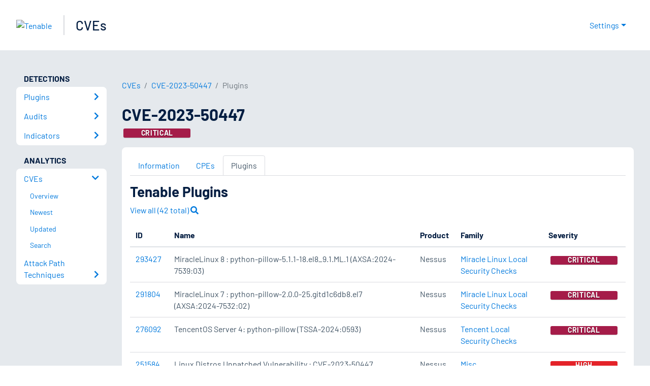

--- FILE ---
content_type: text/html; charset=utf-8
request_url: https://www.tenable.com/cve/CVE-2023-50447/plugins
body_size: 26383
content:
<!DOCTYPE html><html lang="en"><head><meta charSet="utf-8"/><title>CVE-2023-50447 Plugins<!-- --> | Tenable®</title><meta name="description" content="Plugins for CVE-2023-50447 "/><meta property="og:title" content="CVE-2023-50447 Plugins"/><meta property="og:description" content="Plugins for CVE-2023-50447 "/><meta name="twitter:title" content="CVE-2023-50447 Plugins"/><meta name="twitter:description" content="Plugins for CVE-2023-50447 "/><meta http-equiv="X-UA-Compatible" content="IE=edge,chrome=1"/><meta name="viewport" content="width=device-width, initial-scale=1"/><link rel="apple-touch-icon" sizes="180x180" href="https://www.tenable.com/themes/custom/tenable/images-new/favicons/apple-touch-icon-180x180.png"/><link rel="manifest" href="https://www.tenable.com/themes/custom/tenable/images-new/favicons/manifest.json"/><link rel="icon" href="https://www.tenable.com/themes/custom/tenable/images-new/favicons/favicon.ico" sizes="any"/><link rel="icon" href="https://www.tenable.com/themes/custom/tenable/images-new/favicons/tenable-favicon.svg" type="image/svg+xml"/><meta name="msapplication-config" content="https://www.tenable.com/themes/custom/tenable/images-new/favicons/browserconfig.xml"/><meta name="theme-color" content="#ffffff"/><link rel="canonical" href="https://www.tenable.com/cve/CVE-2023-50447/plugins"/><link rel="alternate" hrefLang="x-default" href="https://www.tenable.com/cve/CVE-2023-50447/plugins"/><link rel="alternate" hrefLang="en" href="https://www.tenable.com/cve/CVE-2023-50447/plugins"/><meta name="next-head-count" content="18"/><script type="text/javascript">window.NREUM||(NREUM={});NREUM.info = {"agent":"","beacon":"bam.nr-data.net","errorBeacon":"bam.nr-data.net","licenseKey":"5febff3e0e","applicationID":"96358297","agentToken":null,"applicationTime":114.091955,"transactionName":"MVBabEEHChVXU0IIXggab11RIBYHW1VBDkMNYEpRHCgBHkJaRU52I2EXF1AQAUltWVI8HhZZTV9aCBc=","queueTime":0,"ttGuid":"2deb2f3b1cf2cada"}; (window.NREUM||(NREUM={})).init={ajax:{deny_list:["bam.nr-data.net"]},feature_flags:["soft_nav"]};(window.NREUM||(NREUM={})).loader_config={licenseKey:"5febff3e0e",applicationID:"96358297",browserID:"718381482"};;/*! For license information please see nr-loader-rum-1.308.0.min.js.LICENSE.txt */
(()=>{var e,t,r={163:(e,t,r)=>{"use strict";r.d(t,{j:()=>E});var n=r(384),i=r(1741);var a=r(2555);r(860).K7.genericEvents;const s="experimental.resources",o="register",c=e=>{if(!e||"string"!=typeof e)return!1;try{document.createDocumentFragment().querySelector(e)}catch{return!1}return!0};var d=r(2614),u=r(944),l=r(8122);const f="[data-nr-mask]",g=e=>(0,l.a)(e,(()=>{const e={feature_flags:[],experimental:{allow_registered_children:!1,resources:!1},mask_selector:"*",block_selector:"[data-nr-block]",mask_input_options:{color:!1,date:!1,"datetime-local":!1,email:!1,month:!1,number:!1,range:!1,search:!1,tel:!1,text:!1,time:!1,url:!1,week:!1,textarea:!1,select:!1,password:!0}};return{ajax:{deny_list:void 0,block_internal:!0,enabled:!0,autoStart:!0},api:{get allow_registered_children(){return e.feature_flags.includes(o)||e.experimental.allow_registered_children},set allow_registered_children(t){e.experimental.allow_registered_children=t},duplicate_registered_data:!1},browser_consent_mode:{enabled:!1},distributed_tracing:{enabled:void 0,exclude_newrelic_header:void 0,cors_use_newrelic_header:void 0,cors_use_tracecontext_headers:void 0,allowed_origins:void 0},get feature_flags(){return e.feature_flags},set feature_flags(t){e.feature_flags=t},generic_events:{enabled:!0,autoStart:!0},harvest:{interval:30},jserrors:{enabled:!0,autoStart:!0},logging:{enabled:!0,autoStart:!0},metrics:{enabled:!0,autoStart:!0},obfuscate:void 0,page_action:{enabled:!0},page_view_event:{enabled:!0,autoStart:!0},page_view_timing:{enabled:!0,autoStart:!0},performance:{capture_marks:!1,capture_measures:!1,capture_detail:!0,resources:{get enabled(){return e.feature_flags.includes(s)||e.experimental.resources},set enabled(t){e.experimental.resources=t},asset_types:[],first_party_domains:[],ignore_newrelic:!0}},privacy:{cookies_enabled:!0},proxy:{assets:void 0,beacon:void 0},session:{expiresMs:d.wk,inactiveMs:d.BB},session_replay:{autoStart:!0,enabled:!1,preload:!1,sampling_rate:10,error_sampling_rate:100,collect_fonts:!1,inline_images:!1,fix_stylesheets:!0,mask_all_inputs:!0,get mask_text_selector(){return e.mask_selector},set mask_text_selector(t){c(t)?e.mask_selector="".concat(t,",").concat(f):""===t||null===t?e.mask_selector=f:(0,u.R)(5,t)},get block_class(){return"nr-block"},get ignore_class(){return"nr-ignore"},get mask_text_class(){return"nr-mask"},get block_selector(){return e.block_selector},set block_selector(t){c(t)?e.block_selector+=",".concat(t):""!==t&&(0,u.R)(6,t)},get mask_input_options(){return e.mask_input_options},set mask_input_options(t){t&&"object"==typeof t?e.mask_input_options={...t,password:!0}:(0,u.R)(7,t)}},session_trace:{enabled:!0,autoStart:!0},soft_navigations:{enabled:!0,autoStart:!0},spa:{enabled:!0,autoStart:!0},ssl:void 0,user_actions:{enabled:!0,elementAttributes:["id","className","tagName","type"]}}})());var p=r(6154),m=r(9324);let h=0;const v={buildEnv:m.F3,distMethod:m.Xs,version:m.xv,originTime:p.WN},b={consented:!1},y={appMetadata:{},get consented(){return this.session?.state?.consent||b.consented},set consented(e){b.consented=e},customTransaction:void 0,denyList:void 0,disabled:!1,harvester:void 0,isolatedBacklog:!1,isRecording:!1,loaderType:void 0,maxBytes:3e4,obfuscator:void 0,onerror:void 0,ptid:void 0,releaseIds:{},session:void 0,timeKeeper:void 0,registeredEntities:[],jsAttributesMetadata:{bytes:0},get harvestCount(){return++h}},_=e=>{const t=(0,l.a)(e,y),r=Object.keys(v).reduce((e,t)=>(e[t]={value:v[t],writable:!1,configurable:!0,enumerable:!0},e),{});return Object.defineProperties(t,r)};var w=r(5701);const x=e=>{const t=e.startsWith("http");e+="/",r.p=t?e:"https://"+e};var R=r(7836),k=r(3241);const A={accountID:void 0,trustKey:void 0,agentID:void 0,licenseKey:void 0,applicationID:void 0,xpid:void 0},S=e=>(0,l.a)(e,A),T=new Set;function E(e,t={},r,s){let{init:o,info:c,loader_config:d,runtime:u={},exposed:l=!0}=t;if(!c){const e=(0,n.pV)();o=e.init,c=e.info,d=e.loader_config}e.init=g(o||{}),e.loader_config=S(d||{}),c.jsAttributes??={},p.bv&&(c.jsAttributes.isWorker=!0),e.info=(0,a.D)(c);const f=e.init,m=[c.beacon,c.errorBeacon];T.has(e.agentIdentifier)||(f.proxy.assets&&(x(f.proxy.assets),m.push(f.proxy.assets)),f.proxy.beacon&&m.push(f.proxy.beacon),e.beacons=[...m],function(e){const t=(0,n.pV)();Object.getOwnPropertyNames(i.W.prototype).forEach(r=>{const n=i.W.prototype[r];if("function"!=typeof n||"constructor"===n)return;let a=t[r];e[r]&&!1!==e.exposed&&"micro-agent"!==e.runtime?.loaderType&&(t[r]=(...t)=>{const n=e[r](...t);return a?a(...t):n})})}(e),(0,n.US)("activatedFeatures",w.B)),u.denyList=[...f.ajax.deny_list||[],...f.ajax.block_internal?m:[]],u.ptid=e.agentIdentifier,u.loaderType=r,e.runtime=_(u),T.has(e.agentIdentifier)||(e.ee=R.ee.get(e.agentIdentifier),e.exposed=l,(0,k.W)({agentIdentifier:e.agentIdentifier,drained:!!w.B?.[e.agentIdentifier],type:"lifecycle",name:"initialize",feature:void 0,data:e.config})),T.add(e.agentIdentifier)}},384:(e,t,r)=>{"use strict";r.d(t,{NT:()=>s,US:()=>u,Zm:()=>o,bQ:()=>d,dV:()=>c,pV:()=>l});var n=r(6154),i=r(1863),a=r(1910);const s={beacon:"bam.nr-data.net",errorBeacon:"bam.nr-data.net"};function o(){return n.gm.NREUM||(n.gm.NREUM={}),void 0===n.gm.newrelic&&(n.gm.newrelic=n.gm.NREUM),n.gm.NREUM}function c(){let e=o();return e.o||(e.o={ST:n.gm.setTimeout,SI:n.gm.setImmediate||n.gm.setInterval,CT:n.gm.clearTimeout,XHR:n.gm.XMLHttpRequest,REQ:n.gm.Request,EV:n.gm.Event,PR:n.gm.Promise,MO:n.gm.MutationObserver,FETCH:n.gm.fetch,WS:n.gm.WebSocket},(0,a.i)(...Object.values(e.o))),e}function d(e,t){let r=o();r.initializedAgents??={},t.initializedAt={ms:(0,i.t)(),date:new Date},r.initializedAgents[e]=t}function u(e,t){o()[e]=t}function l(){return function(){let e=o();const t=e.info||{};e.info={beacon:s.beacon,errorBeacon:s.errorBeacon,...t}}(),function(){let e=o();const t=e.init||{};e.init={...t}}(),c(),function(){let e=o();const t=e.loader_config||{};e.loader_config={...t}}(),o()}},782:(e,t,r)=>{"use strict";r.d(t,{T:()=>n});const n=r(860).K7.pageViewTiming},860:(e,t,r)=>{"use strict";r.d(t,{$J:()=>u,K7:()=>c,P3:()=>d,XX:()=>i,Yy:()=>o,df:()=>a,qY:()=>n,v4:()=>s});const n="events",i="jserrors",a="browser/blobs",s="rum",o="browser/logs",c={ajax:"ajax",genericEvents:"generic_events",jserrors:i,logging:"logging",metrics:"metrics",pageAction:"page_action",pageViewEvent:"page_view_event",pageViewTiming:"page_view_timing",sessionReplay:"session_replay",sessionTrace:"session_trace",softNav:"soft_navigations",spa:"spa"},d={[c.pageViewEvent]:1,[c.pageViewTiming]:2,[c.metrics]:3,[c.jserrors]:4,[c.spa]:5,[c.ajax]:6,[c.sessionTrace]:7,[c.softNav]:8,[c.sessionReplay]:9,[c.logging]:10,[c.genericEvents]:11},u={[c.pageViewEvent]:s,[c.pageViewTiming]:n,[c.ajax]:n,[c.spa]:n,[c.softNav]:n,[c.metrics]:i,[c.jserrors]:i,[c.sessionTrace]:a,[c.sessionReplay]:a,[c.logging]:o,[c.genericEvents]:"ins"}},944:(e,t,r)=>{"use strict";r.d(t,{R:()=>i});var n=r(3241);function i(e,t){"function"==typeof console.debug&&(console.debug("New Relic Warning: https://github.com/newrelic/newrelic-browser-agent/blob/main/docs/warning-codes.md#".concat(e),t),(0,n.W)({agentIdentifier:null,drained:null,type:"data",name:"warn",feature:"warn",data:{code:e,secondary:t}}))}},1687:(e,t,r)=>{"use strict";r.d(t,{Ak:()=>d,Ze:()=>f,x3:()=>u});var n=r(3241),i=r(7836),a=r(3606),s=r(860),o=r(2646);const c={};function d(e,t){const r={staged:!1,priority:s.P3[t]||0};l(e),c[e].get(t)||c[e].set(t,r)}function u(e,t){e&&c[e]&&(c[e].get(t)&&c[e].delete(t),p(e,t,!1),c[e].size&&g(e))}function l(e){if(!e)throw new Error("agentIdentifier required");c[e]||(c[e]=new Map)}function f(e="",t="feature",r=!1){if(l(e),!e||!c[e].get(t)||r)return p(e,t);c[e].get(t).staged=!0,g(e)}function g(e){const t=Array.from(c[e]);t.every(([e,t])=>t.staged)&&(t.sort((e,t)=>e[1].priority-t[1].priority),t.forEach(([t])=>{c[e].delete(t),p(e,t)}))}function p(e,t,r=!0){const s=e?i.ee.get(e):i.ee,c=a.i.handlers;if(!s.aborted&&s.backlog&&c){if((0,n.W)({agentIdentifier:e,type:"lifecycle",name:"drain",feature:t}),r){const e=s.backlog[t],r=c[t];if(r){for(let t=0;e&&t<e.length;++t)m(e[t],r);Object.entries(r).forEach(([e,t])=>{Object.values(t||{}).forEach(t=>{t[0]?.on&&t[0]?.context()instanceof o.y&&t[0].on(e,t[1])})})}}s.isolatedBacklog||delete c[t],s.backlog[t]=null,s.emit("drain-"+t,[])}}function m(e,t){var r=e[1];Object.values(t[r]||{}).forEach(t=>{var r=e[0];if(t[0]===r){var n=t[1],i=e[3],a=e[2];n.apply(i,a)}})}},1738:(e,t,r)=>{"use strict";r.d(t,{U:()=>g,Y:()=>f});var n=r(3241),i=r(9908),a=r(1863),s=r(944),o=r(5701),c=r(3969),d=r(8362),u=r(860),l=r(4261);function f(e,t,r,a){const f=a||r;!f||f[e]&&f[e]!==d.d.prototype[e]||(f[e]=function(){(0,i.p)(c.xV,["API/"+e+"/called"],void 0,u.K7.metrics,r.ee),(0,n.W)({agentIdentifier:r.agentIdentifier,drained:!!o.B?.[r.agentIdentifier],type:"data",name:"api",feature:l.Pl+e,data:{}});try{return t.apply(this,arguments)}catch(e){(0,s.R)(23,e)}})}function g(e,t,r,n,s){const o=e.info;null===r?delete o.jsAttributes[t]:o.jsAttributes[t]=r,(s||null===r)&&(0,i.p)(l.Pl+n,[(0,a.t)(),t,r],void 0,"session",e.ee)}},1741:(e,t,r)=>{"use strict";r.d(t,{W:()=>a});var n=r(944),i=r(4261);class a{#e(e,...t){if(this[e]!==a.prototype[e])return this[e](...t);(0,n.R)(35,e)}addPageAction(e,t){return this.#e(i.hG,e,t)}register(e){return this.#e(i.eY,e)}recordCustomEvent(e,t){return this.#e(i.fF,e,t)}setPageViewName(e,t){return this.#e(i.Fw,e,t)}setCustomAttribute(e,t,r){return this.#e(i.cD,e,t,r)}noticeError(e,t){return this.#e(i.o5,e,t)}setUserId(e,t=!1){return this.#e(i.Dl,e,t)}setApplicationVersion(e){return this.#e(i.nb,e)}setErrorHandler(e){return this.#e(i.bt,e)}addRelease(e,t){return this.#e(i.k6,e,t)}log(e,t){return this.#e(i.$9,e,t)}start(){return this.#e(i.d3)}finished(e){return this.#e(i.BL,e)}recordReplay(){return this.#e(i.CH)}pauseReplay(){return this.#e(i.Tb)}addToTrace(e){return this.#e(i.U2,e)}setCurrentRouteName(e){return this.#e(i.PA,e)}interaction(e){return this.#e(i.dT,e)}wrapLogger(e,t,r){return this.#e(i.Wb,e,t,r)}measure(e,t){return this.#e(i.V1,e,t)}consent(e){return this.#e(i.Pv,e)}}},1863:(e,t,r)=>{"use strict";function n(){return Math.floor(performance.now())}r.d(t,{t:()=>n})},1910:(e,t,r)=>{"use strict";r.d(t,{i:()=>a});var n=r(944);const i=new Map;function a(...e){return e.every(e=>{if(i.has(e))return i.get(e);const t="function"==typeof e?e.toString():"",r=t.includes("[native code]"),a=t.includes("nrWrapper");return r||a||(0,n.R)(64,e?.name||t),i.set(e,r),r})}},2555:(e,t,r)=>{"use strict";r.d(t,{D:()=>o,f:()=>s});var n=r(384),i=r(8122);const a={beacon:n.NT.beacon,errorBeacon:n.NT.errorBeacon,licenseKey:void 0,applicationID:void 0,sa:void 0,queueTime:void 0,applicationTime:void 0,ttGuid:void 0,user:void 0,account:void 0,product:void 0,extra:void 0,jsAttributes:{},userAttributes:void 0,atts:void 0,transactionName:void 0,tNamePlain:void 0};function s(e){try{return!!e.licenseKey&&!!e.errorBeacon&&!!e.applicationID}catch(e){return!1}}const o=e=>(0,i.a)(e,a)},2614:(e,t,r)=>{"use strict";r.d(t,{BB:()=>s,H3:()=>n,g:()=>d,iL:()=>c,tS:()=>o,uh:()=>i,wk:()=>a});const n="NRBA",i="SESSION",a=144e5,s=18e5,o={STARTED:"session-started",PAUSE:"session-pause",RESET:"session-reset",RESUME:"session-resume",UPDATE:"session-update"},c={SAME_TAB:"same-tab",CROSS_TAB:"cross-tab"},d={OFF:0,FULL:1,ERROR:2}},2646:(e,t,r)=>{"use strict";r.d(t,{y:()=>n});class n{constructor(e){this.contextId=e}}},2843:(e,t,r)=>{"use strict";r.d(t,{G:()=>a,u:()=>i});var n=r(3878);function i(e,t=!1,r,i){(0,n.DD)("visibilitychange",function(){if(t)return void("hidden"===document.visibilityState&&e());e(document.visibilityState)},r,i)}function a(e,t,r){(0,n.sp)("pagehide",e,t,r)}},3241:(e,t,r)=>{"use strict";r.d(t,{W:()=>a});var n=r(6154);const i="newrelic";function a(e={}){try{n.gm.dispatchEvent(new CustomEvent(i,{detail:e}))}catch(e){}}},3606:(e,t,r)=>{"use strict";r.d(t,{i:()=>a});var n=r(9908);a.on=s;var i=a.handlers={};function a(e,t,r,a){s(a||n.d,i,e,t,r)}function s(e,t,r,i,a){a||(a="feature"),e||(e=n.d);var s=t[a]=t[a]||{};(s[r]=s[r]||[]).push([e,i])}},3878:(e,t,r)=>{"use strict";function n(e,t){return{capture:e,passive:!1,signal:t}}function i(e,t,r=!1,i){window.addEventListener(e,t,n(r,i))}function a(e,t,r=!1,i){document.addEventListener(e,t,n(r,i))}r.d(t,{DD:()=>a,jT:()=>n,sp:()=>i})},3969:(e,t,r)=>{"use strict";r.d(t,{TZ:()=>n,XG:()=>o,rs:()=>i,xV:()=>s,z_:()=>a});const n=r(860).K7.metrics,i="sm",a="cm",s="storeSupportabilityMetrics",o="storeEventMetrics"},4234:(e,t,r)=>{"use strict";r.d(t,{W:()=>a});var n=r(7836),i=r(1687);class a{constructor(e,t){this.agentIdentifier=e,this.ee=n.ee.get(e),this.featureName=t,this.blocked=!1}deregisterDrain(){(0,i.x3)(this.agentIdentifier,this.featureName)}}},4261:(e,t,r)=>{"use strict";r.d(t,{$9:()=>d,BL:()=>o,CH:()=>g,Dl:()=>_,Fw:()=>y,PA:()=>h,Pl:()=>n,Pv:()=>k,Tb:()=>l,U2:()=>a,V1:()=>R,Wb:()=>x,bt:()=>b,cD:()=>v,d3:()=>w,dT:()=>c,eY:()=>p,fF:()=>f,hG:()=>i,k6:()=>s,nb:()=>m,o5:()=>u});const n="api-",i="addPageAction",a="addToTrace",s="addRelease",o="finished",c="interaction",d="log",u="noticeError",l="pauseReplay",f="recordCustomEvent",g="recordReplay",p="register",m="setApplicationVersion",h="setCurrentRouteName",v="setCustomAttribute",b="setErrorHandler",y="setPageViewName",_="setUserId",w="start",x="wrapLogger",R="measure",k="consent"},5289:(e,t,r)=>{"use strict";r.d(t,{GG:()=>s,Qr:()=>c,sB:()=>o});var n=r(3878),i=r(6389);function a(){return"undefined"==typeof document||"complete"===document.readyState}function s(e,t){if(a())return e();const r=(0,i.J)(e),s=setInterval(()=>{a()&&(clearInterval(s),r())},500);(0,n.sp)("load",r,t)}function o(e){if(a())return e();(0,n.DD)("DOMContentLoaded",e)}function c(e){if(a())return e();(0,n.sp)("popstate",e)}},5607:(e,t,r)=>{"use strict";r.d(t,{W:()=>n});const n=(0,r(9566).bz)()},5701:(e,t,r)=>{"use strict";r.d(t,{B:()=>a,t:()=>s});var n=r(3241);const i=new Set,a={};function s(e,t){const r=t.agentIdentifier;a[r]??={},e&&"object"==typeof e&&(i.has(r)||(t.ee.emit("rumresp",[e]),a[r]=e,i.add(r),(0,n.W)({agentIdentifier:r,loaded:!0,drained:!0,type:"lifecycle",name:"load",feature:void 0,data:e})))}},6154:(e,t,r)=>{"use strict";r.d(t,{OF:()=>c,RI:()=>i,WN:()=>u,bv:()=>a,eN:()=>l,gm:()=>s,mw:()=>o,sb:()=>d});var n=r(1863);const i="undefined"!=typeof window&&!!window.document,a="undefined"!=typeof WorkerGlobalScope&&("undefined"!=typeof self&&self instanceof WorkerGlobalScope&&self.navigator instanceof WorkerNavigator||"undefined"!=typeof globalThis&&globalThis instanceof WorkerGlobalScope&&globalThis.navigator instanceof WorkerNavigator),s=i?window:"undefined"!=typeof WorkerGlobalScope&&("undefined"!=typeof self&&self instanceof WorkerGlobalScope&&self||"undefined"!=typeof globalThis&&globalThis instanceof WorkerGlobalScope&&globalThis),o=Boolean("hidden"===s?.document?.visibilityState),c=/iPad|iPhone|iPod/.test(s.navigator?.userAgent),d=c&&"undefined"==typeof SharedWorker,u=((()=>{const e=s.navigator?.userAgent?.match(/Firefox[/\s](\d+\.\d+)/);Array.isArray(e)&&e.length>=2&&e[1]})(),Date.now()-(0,n.t)()),l=()=>"undefined"!=typeof PerformanceNavigationTiming&&s?.performance?.getEntriesByType("navigation")?.[0]?.responseStart},6389:(e,t,r)=>{"use strict";function n(e,t=500,r={}){const n=r?.leading||!1;let i;return(...r)=>{n&&void 0===i&&(e.apply(this,r),i=setTimeout(()=>{i=clearTimeout(i)},t)),n||(clearTimeout(i),i=setTimeout(()=>{e.apply(this,r)},t))}}function i(e){let t=!1;return(...r)=>{t||(t=!0,e.apply(this,r))}}r.d(t,{J:()=>i,s:()=>n})},6630:(e,t,r)=>{"use strict";r.d(t,{T:()=>n});const n=r(860).K7.pageViewEvent},7699:(e,t,r)=>{"use strict";r.d(t,{It:()=>a,KC:()=>o,No:()=>i,qh:()=>s});var n=r(860);const i=16e3,a=1e6,s="SESSION_ERROR",o={[n.K7.logging]:!0,[n.K7.genericEvents]:!1,[n.K7.jserrors]:!1,[n.K7.ajax]:!1}},7836:(e,t,r)=>{"use strict";r.d(t,{P:()=>o,ee:()=>c});var n=r(384),i=r(8990),a=r(2646),s=r(5607);const o="nr@context:".concat(s.W),c=function e(t,r){var n={},s={},u={},l=!1;try{l=16===r.length&&d.initializedAgents?.[r]?.runtime.isolatedBacklog}catch(e){}var f={on:p,addEventListener:p,removeEventListener:function(e,t){var r=n[e];if(!r)return;for(var i=0;i<r.length;i++)r[i]===t&&r.splice(i,1)},emit:function(e,r,n,i,a){!1!==a&&(a=!0);if(c.aborted&&!i)return;t&&a&&t.emit(e,r,n);var o=g(n);m(e).forEach(e=>{e.apply(o,r)});var d=v()[s[e]];d&&d.push([f,e,r,o]);return o},get:h,listeners:m,context:g,buffer:function(e,t){const r=v();if(t=t||"feature",f.aborted)return;Object.entries(e||{}).forEach(([e,n])=>{s[n]=t,t in r||(r[t]=[])})},abort:function(){f._aborted=!0,Object.keys(f.backlog).forEach(e=>{delete f.backlog[e]})},isBuffering:function(e){return!!v()[s[e]]},debugId:r,backlog:l?{}:t&&"object"==typeof t.backlog?t.backlog:{},isolatedBacklog:l};return Object.defineProperty(f,"aborted",{get:()=>{let e=f._aborted||!1;return e||(t&&(e=t.aborted),e)}}),f;function g(e){return e&&e instanceof a.y?e:e?(0,i.I)(e,o,()=>new a.y(o)):new a.y(o)}function p(e,t){n[e]=m(e).concat(t)}function m(e){return n[e]||[]}function h(t){return u[t]=u[t]||e(f,t)}function v(){return f.backlog}}(void 0,"globalEE"),d=(0,n.Zm)();d.ee||(d.ee=c)},8122:(e,t,r)=>{"use strict";r.d(t,{a:()=>i});var n=r(944);function i(e,t){try{if(!e||"object"!=typeof e)return(0,n.R)(3);if(!t||"object"!=typeof t)return(0,n.R)(4);const r=Object.create(Object.getPrototypeOf(t),Object.getOwnPropertyDescriptors(t)),a=0===Object.keys(r).length?e:r;for(let s in a)if(void 0!==e[s])try{if(null===e[s]){r[s]=null;continue}Array.isArray(e[s])&&Array.isArray(t[s])?r[s]=Array.from(new Set([...e[s],...t[s]])):"object"==typeof e[s]&&"object"==typeof t[s]?r[s]=i(e[s],t[s]):r[s]=e[s]}catch(e){r[s]||(0,n.R)(1,e)}return r}catch(e){(0,n.R)(2,e)}}},8362:(e,t,r)=>{"use strict";r.d(t,{d:()=>a});var n=r(9566),i=r(1741);class a extends i.W{agentIdentifier=(0,n.LA)(16)}},8374:(e,t,r)=>{r.nc=(()=>{try{return document?.currentScript?.nonce}catch(e){}return""})()},8990:(e,t,r)=>{"use strict";r.d(t,{I:()=>i});var n=Object.prototype.hasOwnProperty;function i(e,t,r){if(n.call(e,t))return e[t];var i=r();if(Object.defineProperty&&Object.keys)try{return Object.defineProperty(e,t,{value:i,writable:!0,enumerable:!1}),i}catch(e){}return e[t]=i,i}},9324:(e,t,r)=>{"use strict";r.d(t,{F3:()=>i,Xs:()=>a,xv:()=>n});const n="1.308.0",i="PROD",a="CDN"},9566:(e,t,r)=>{"use strict";r.d(t,{LA:()=>o,bz:()=>s});var n=r(6154);const i="xxxxxxxx-xxxx-4xxx-yxxx-xxxxxxxxxxxx";function a(e,t){return e?15&e[t]:16*Math.random()|0}function s(){const e=n.gm?.crypto||n.gm?.msCrypto;let t,r=0;return e&&e.getRandomValues&&(t=e.getRandomValues(new Uint8Array(30))),i.split("").map(e=>"x"===e?a(t,r++).toString(16):"y"===e?(3&a()|8).toString(16):e).join("")}function o(e){const t=n.gm?.crypto||n.gm?.msCrypto;let r,i=0;t&&t.getRandomValues&&(r=t.getRandomValues(new Uint8Array(e)));const s=[];for(var o=0;o<e;o++)s.push(a(r,i++).toString(16));return s.join("")}},9908:(e,t,r)=>{"use strict";r.d(t,{d:()=>n,p:()=>i});var n=r(7836).ee.get("handle");function i(e,t,r,i,a){a?(a.buffer([e],i),a.emit(e,t,r)):(n.buffer([e],i),n.emit(e,t,r))}}},n={};function i(e){var t=n[e];if(void 0!==t)return t.exports;var a=n[e]={exports:{}};return r[e](a,a.exports,i),a.exports}i.m=r,i.d=(e,t)=>{for(var r in t)i.o(t,r)&&!i.o(e,r)&&Object.defineProperty(e,r,{enumerable:!0,get:t[r]})},i.f={},i.e=e=>Promise.all(Object.keys(i.f).reduce((t,r)=>(i.f[r](e,t),t),[])),i.u=e=>"nr-rum-1.308.0.min.js",i.o=(e,t)=>Object.prototype.hasOwnProperty.call(e,t),e={},t="NRBA-1.308.0.PROD:",i.l=(r,n,a,s)=>{if(e[r])e[r].push(n);else{var o,c;if(void 0!==a)for(var d=document.getElementsByTagName("script"),u=0;u<d.length;u++){var l=d[u];if(l.getAttribute("src")==r||l.getAttribute("data-webpack")==t+a){o=l;break}}if(!o){c=!0;var f={296:"sha512-+MIMDsOcckGXa1EdWHqFNv7P+JUkd5kQwCBr3KE6uCvnsBNUrdSt4a/3/L4j4TxtnaMNjHpza2/erNQbpacJQA=="};(o=document.createElement("script")).charset="utf-8",i.nc&&o.setAttribute("nonce",i.nc),o.setAttribute("data-webpack",t+a),o.src=r,0!==o.src.indexOf(window.location.origin+"/")&&(o.crossOrigin="anonymous"),f[s]&&(o.integrity=f[s])}e[r]=[n];var g=(t,n)=>{o.onerror=o.onload=null,clearTimeout(p);var i=e[r];if(delete e[r],o.parentNode&&o.parentNode.removeChild(o),i&&i.forEach(e=>e(n)),t)return t(n)},p=setTimeout(g.bind(null,void 0,{type:"timeout",target:o}),12e4);o.onerror=g.bind(null,o.onerror),o.onload=g.bind(null,o.onload),c&&document.head.appendChild(o)}},i.r=e=>{"undefined"!=typeof Symbol&&Symbol.toStringTag&&Object.defineProperty(e,Symbol.toStringTag,{value:"Module"}),Object.defineProperty(e,"__esModule",{value:!0})},i.p="https://js-agent.newrelic.com/",(()=>{var e={374:0,840:0};i.f.j=(t,r)=>{var n=i.o(e,t)?e[t]:void 0;if(0!==n)if(n)r.push(n[2]);else{var a=new Promise((r,i)=>n=e[t]=[r,i]);r.push(n[2]=a);var s=i.p+i.u(t),o=new Error;i.l(s,r=>{if(i.o(e,t)&&(0!==(n=e[t])&&(e[t]=void 0),n)){var a=r&&("load"===r.type?"missing":r.type),s=r&&r.target&&r.target.src;o.message="Loading chunk "+t+" failed: ("+a+": "+s+")",o.name="ChunkLoadError",o.type=a,o.request=s,n[1](o)}},"chunk-"+t,t)}};var t=(t,r)=>{var n,a,[s,o,c]=r,d=0;if(s.some(t=>0!==e[t])){for(n in o)i.o(o,n)&&(i.m[n]=o[n]);if(c)c(i)}for(t&&t(r);d<s.length;d++)a=s[d],i.o(e,a)&&e[a]&&e[a][0](),e[a]=0},r=self["webpackChunk:NRBA-1.308.0.PROD"]=self["webpackChunk:NRBA-1.308.0.PROD"]||[];r.forEach(t.bind(null,0)),r.push=t.bind(null,r.push.bind(r))})(),(()=>{"use strict";i(8374);var e=i(8362),t=i(860);const r=Object.values(t.K7);var n=i(163);var a=i(9908),s=i(1863),o=i(4261),c=i(1738);var d=i(1687),u=i(4234),l=i(5289),f=i(6154),g=i(944),p=i(384);const m=e=>f.RI&&!0===e?.privacy.cookies_enabled;function h(e){return!!(0,p.dV)().o.MO&&m(e)&&!0===e?.session_trace.enabled}var v=i(6389),b=i(7699);class y extends u.W{constructor(e,t){super(e.agentIdentifier,t),this.agentRef=e,this.abortHandler=void 0,this.featAggregate=void 0,this.loadedSuccessfully=void 0,this.onAggregateImported=new Promise(e=>{this.loadedSuccessfully=e}),this.deferred=Promise.resolve(),!1===e.init[this.featureName].autoStart?this.deferred=new Promise((t,r)=>{this.ee.on("manual-start-all",(0,v.J)(()=>{(0,d.Ak)(e.agentIdentifier,this.featureName),t()}))}):(0,d.Ak)(e.agentIdentifier,t)}importAggregator(e,t,r={}){if(this.featAggregate)return;const n=async()=>{let n;await this.deferred;try{if(m(e.init)){const{setupAgentSession:t}=await i.e(296).then(i.bind(i,3305));n=t(e)}}catch(e){(0,g.R)(20,e),this.ee.emit("internal-error",[e]),(0,a.p)(b.qh,[e],void 0,this.featureName,this.ee)}try{if(!this.#t(this.featureName,n,e.init))return(0,d.Ze)(this.agentIdentifier,this.featureName),void this.loadedSuccessfully(!1);const{Aggregate:i}=await t();this.featAggregate=new i(e,r),e.runtime.harvester.initializedAggregates.push(this.featAggregate),this.loadedSuccessfully(!0)}catch(e){(0,g.R)(34,e),this.abortHandler?.(),(0,d.Ze)(this.agentIdentifier,this.featureName,!0),this.loadedSuccessfully(!1),this.ee&&this.ee.abort()}};f.RI?(0,l.GG)(()=>n(),!0):n()}#t(e,r,n){if(this.blocked)return!1;switch(e){case t.K7.sessionReplay:return h(n)&&!!r;case t.K7.sessionTrace:return!!r;default:return!0}}}var _=i(6630),w=i(2614),x=i(3241);class R extends y{static featureName=_.T;constructor(e){var t;super(e,_.T),this.setupInspectionEvents(e.agentIdentifier),t=e,(0,c.Y)(o.Fw,function(e,r){"string"==typeof e&&("/"!==e.charAt(0)&&(e="/"+e),t.runtime.customTransaction=(r||"http://custom.transaction")+e,(0,a.p)(o.Pl+o.Fw,[(0,s.t)()],void 0,void 0,t.ee))},t),this.importAggregator(e,()=>i.e(296).then(i.bind(i,3943)))}setupInspectionEvents(e){const t=(t,r)=>{t&&(0,x.W)({agentIdentifier:e,timeStamp:t.timeStamp,loaded:"complete"===t.target.readyState,type:"window",name:r,data:t.target.location+""})};(0,l.sB)(e=>{t(e,"DOMContentLoaded")}),(0,l.GG)(e=>{t(e,"load")}),(0,l.Qr)(e=>{t(e,"navigate")}),this.ee.on(w.tS.UPDATE,(t,r)=>{(0,x.W)({agentIdentifier:e,type:"lifecycle",name:"session",data:r})})}}class k extends e.d{constructor(e){var t;(super(),f.gm)?(this.features={},(0,p.bQ)(this.agentIdentifier,this),this.desiredFeatures=new Set(e.features||[]),this.desiredFeatures.add(R),(0,n.j)(this,e,e.loaderType||"agent"),t=this,(0,c.Y)(o.cD,function(e,r,n=!1){if("string"==typeof e){if(["string","number","boolean"].includes(typeof r)||null===r)return(0,c.U)(t,e,r,o.cD,n);(0,g.R)(40,typeof r)}else(0,g.R)(39,typeof e)},t),function(e){(0,c.Y)(o.Dl,function(t,r=!1){if("string"!=typeof t&&null!==t)return void(0,g.R)(41,typeof t);const n=e.info.jsAttributes["enduser.id"];r&&null!=n&&n!==t?(0,a.p)(o.Pl+"setUserIdAndResetSession",[t],void 0,"session",e.ee):(0,c.U)(e,"enduser.id",t,o.Dl,!0)},e)}(this),function(e){(0,c.Y)(o.nb,function(t){if("string"==typeof t||null===t)return(0,c.U)(e,"application.version",t,o.nb,!1);(0,g.R)(42,typeof t)},e)}(this),function(e){(0,c.Y)(o.d3,function(){e.ee.emit("manual-start-all")},e)}(this),function(e){(0,c.Y)(o.Pv,function(t=!0){if("boolean"==typeof t){if((0,a.p)(o.Pl+o.Pv,[t],void 0,"session",e.ee),e.runtime.consented=t,t){const t=e.features.page_view_event;t.onAggregateImported.then(e=>{const r=t.featAggregate;e&&!r.sentRum&&r.sendRum()})}}else(0,g.R)(65,typeof t)},e)}(this),this.run()):(0,g.R)(21)}get config(){return{info:this.info,init:this.init,loader_config:this.loader_config,runtime:this.runtime}}get api(){return this}run(){try{const e=function(e){const t={};return r.forEach(r=>{t[r]=!!e[r]?.enabled}),t}(this.init),n=[...this.desiredFeatures];n.sort((e,r)=>t.P3[e.featureName]-t.P3[r.featureName]),n.forEach(r=>{if(!e[r.featureName]&&r.featureName!==t.K7.pageViewEvent)return;if(r.featureName===t.K7.spa)return void(0,g.R)(67);const n=function(e){switch(e){case t.K7.ajax:return[t.K7.jserrors];case t.K7.sessionTrace:return[t.K7.ajax,t.K7.pageViewEvent];case t.K7.sessionReplay:return[t.K7.sessionTrace];case t.K7.pageViewTiming:return[t.K7.pageViewEvent];default:return[]}}(r.featureName).filter(e=>!(e in this.features));n.length>0&&(0,g.R)(36,{targetFeature:r.featureName,missingDependencies:n}),this.features[r.featureName]=new r(this)})}catch(e){(0,g.R)(22,e);for(const e in this.features)this.features[e].abortHandler?.();const t=(0,p.Zm)();delete t.initializedAgents[this.agentIdentifier]?.features,delete this.sharedAggregator;return t.ee.get(this.agentIdentifier).abort(),!1}}}var A=i(2843),S=i(782);class T extends y{static featureName=S.T;constructor(e){super(e,S.T),f.RI&&((0,A.u)(()=>(0,a.p)("docHidden",[(0,s.t)()],void 0,S.T,this.ee),!0),(0,A.G)(()=>(0,a.p)("winPagehide",[(0,s.t)()],void 0,S.T,this.ee)),this.importAggregator(e,()=>i.e(296).then(i.bind(i,2117))))}}var E=i(3969);class I extends y{static featureName=E.TZ;constructor(e){super(e,E.TZ),f.RI&&document.addEventListener("securitypolicyviolation",e=>{(0,a.p)(E.xV,["Generic/CSPViolation/Detected"],void 0,this.featureName,this.ee)}),this.importAggregator(e,()=>i.e(296).then(i.bind(i,9623)))}}new k({features:[R,T,I],loaderType:"lite"})})()})();</script><link data-next-font="size-adjust" rel="preconnect" href="/" crossorigin="anonymous"/><link nonce="nonce-ZGMwYmQ0ZTQtY2IyMC00NDU0LThiZWItZWRmYWFmYTBhMjg3" rel="preload" href="/_next/static/css/f64f458b52d7603e.css" as="style"/><link nonce="nonce-ZGMwYmQ0ZTQtY2IyMC00NDU0LThiZWItZWRmYWFmYTBhMjg3" rel="stylesheet" href="/_next/static/css/f64f458b52d7603e.css" data-n-g=""/><noscript data-n-css="nonce-ZGMwYmQ0ZTQtY2IyMC00NDU0LThiZWItZWRmYWFmYTBhMjg3"></noscript><script defer="" nonce="nonce-ZGMwYmQ0ZTQtY2IyMC00NDU0LThiZWItZWRmYWFmYTBhMjg3" nomodule="" src="/_next/static/chunks/polyfills-42372ed130431b0a.js"></script><script src="/_next/static/chunks/webpack-a707e99c69361791.js" nonce="nonce-ZGMwYmQ0ZTQtY2IyMC00NDU0LThiZWItZWRmYWFmYTBhMjg3" defer=""></script><script src="/_next/static/chunks/framework-945b357d4a851f4b.js" nonce="nonce-ZGMwYmQ0ZTQtY2IyMC00NDU0LThiZWItZWRmYWFmYTBhMjg3" defer=""></script><script src="/_next/static/chunks/main-edb6c6ae4d2c9a4e.js" nonce="nonce-ZGMwYmQ0ZTQtY2IyMC00NDU0LThiZWItZWRmYWFmYTBhMjg3" defer=""></script><script src="/_next/static/chunks/pages/_app-b8b34cd9ced1753a.js" nonce="nonce-ZGMwYmQ0ZTQtY2IyMC00NDU0LThiZWItZWRmYWFmYTBhMjg3" defer=""></script><script src="/_next/static/chunks/pages/cve/%5Bid%5D/plugins-d60450afb2cabc67.js" nonce="nonce-ZGMwYmQ0ZTQtY2IyMC00NDU0LThiZWItZWRmYWFmYTBhMjg3" defer=""></script><script src="/_next/static/KCCy9d7WbZgRxg7b7OXKL/_buildManifest.js" nonce="nonce-ZGMwYmQ0ZTQtY2IyMC00NDU0LThiZWItZWRmYWFmYTBhMjg3" defer=""></script><script src="/_next/static/KCCy9d7WbZgRxg7b7OXKL/_ssgManifest.js" nonce="nonce-ZGMwYmQ0ZTQtY2IyMC00NDU0LThiZWItZWRmYWFmYTBhMjg3" defer=""></script></head><body data-base-url="https://www.tenable.com" data-ga4-tracking-id=""><div id="__next"><div class="app__wrapper"><header class="banner"><div class="nav-wrapper"><ul class="list-inline nav-brand"><li class="list-inline-item"><a href="https://www.tenable.com"><img class="logo" src="https://www.tenable.com/themes/custom/tenable/img/logo.png" alt="Tenable"/></a></li><li class="list-inline-item"><a class="app-name" href="https://www.tenable.com/cve">CVEs</a></li></ul><ul class="nav-dropdown nav"><li class="d-none d-md-block dropdown nav-item"><a aria-haspopup="true" href="#" class="dropdown-toggle nav-link" aria-expanded="false">Settings</a><div tabindex="-1" role="menu" aria-hidden="true" class="dropdown-menu dropdown-menu-right"><h6 tabindex="-1" class="dropdown-header">Links</h6><a href="https://cloud.tenable.com" role="menuitem" class="dropdown-item">Tenable Cloud<!-- --> <i class="fas fa-external-link-alt external-link"></i></a><a href="https://community.tenable.com/login" role="menuitem" class="dropdown-item">Tenable Community &amp; Support<!-- --> <i class="fas fa-external-link-alt external-link"></i></a><a href="https://university.tenable.com/lms/index.php?r=site/sso&amp;sso_type=saml" role="menuitem" class="dropdown-item">Tenable University<!-- --> <i class="fas fa-external-link-alt external-link"></i></a><div tabindex="-1" class="dropdown-divider"></div><span tabindex="-1" class="dropdown-item-text"><div class="d-flex justify-content-between toggle-btn-group flex-column"><div class="label mb-2">Severity<!-- --> <i class="fas fa-info-circle" id="preferredSeverity"></i></div><div role="group" class="btn-group-sm btn-group"><button type="button" class="toggle-btn btn btn-outline-primary">CVSS v2</button><button type="button" class="toggle-btn btn btn-outline-primary">CVSS v3</button><button type="button" class="toggle-btn btn btn-outline-primary active">CVSS v4</button></div></div></span><div tabindex="-1" class="dropdown-divider"></div><span tabindex="-1" class="dropdown-item-text"><div class="d-flex justify-content-between toggle-btn-group flex-row"><div class="label">Theme</div><div role="group" class="ml-3 btn-group-sm btn-group"><button type="button" class="toggle-btn btn btn-outline-primary active">Light</button><button type="button" class="toggle-btn btn btn-outline-primary">Dark</button><button type="button" class="toggle-btn btn btn-outline-primary">Auto</button></div></div></span><div tabindex="-1" class="dropdown-divider"></div><button type="button" tabindex="0" role="menuitem" class="dropdown-item-link dropdown-item">Help</button></div></li></ul><div class="d-block d-md-none"><button type="button" aria-label="Toggle Overlay" class="btn btn-link nav-toggle"><i class="fas fa-bars fa-2x"></i></button></div></div></header><div class="mobile-nav closed"><ul class="flex-column nav"><li class="mobile-header nav-item"><a href="https://www.tenable.com" class="float-left nav-link"><img class="logo" src="https://www.tenable.com/themes/custom/tenable/img/logo-teal.png" alt="Tenable"/></a><a class="float-right mr-2 nav-link"><i class="fas fa-times fa-lg"></i></a></li><li class="nav-item"><a class="nav-link">Plugins<i class="float-right mt-1 fas fa-chevron-right"></i></a></li><div class="collapse"><div class="mobile-collapse"><li class="nav-item"><a class="nav-link " href="https://www.tenable.com/plugins">Overview</a></li><li class="nav-item"><a class="nav-link " href="https://www.tenable.com/plugins/pipeline">Plugins Pipeline</a></li><li class="nav-item"><a class="nav-link " href="https://www.tenable.com/plugins/newest">Newest</a></li><li class="nav-item"><a class="nav-link " href="https://www.tenable.com/plugins/updated">Updated</a></li><li class="nav-item"><a class="nav-link " href="https://www.tenable.com/plugins/search">Search</a></li><li class="nav-item"><a class="nav-link " href="https://www.tenable.com/plugins/nessus/families?type=nessus">Nessus Families</a></li><li class="nav-item"><a class="nav-link " href="https://www.tenable.com/plugins/was/families?type=was">WAS Families</a></li><li class="nav-item"><a class="nav-link " href="https://www.tenable.com/plugins/nnm/families?type=nnm">NNM Families</a></li><li class="no-capitalize nav-item"><a class="nav-link " href="https://www.tenable.com/plugins/ot/families?type=ot">Tenable OT Security Families</a></li><li class="nav-item"><a class="nav-link " href="https://www.tenable.com/plugins/families/about">About Plugin Families</a></li><li class="nav-item"><a class="nav-link " href="https://www.tenable.com/plugins/release-notes">Release Notes</a></li></div></div><li class="nav-item"><a class="nav-link">Audits<i class="float-right mt-1 fas fa-chevron-right"></i></a></li><div class="collapse"><div class="mobile-collapse"><li class="nav-item"><a class="nav-link " href="https://www.tenable.com/audits">Overview</a></li><li class="nav-item"><a class="nav-link " href="https://www.tenable.com/audits/newest">Newest</a></li><li class="nav-item"><a class="nav-link " href="https://www.tenable.com/audits/updated">Updated</a></li><li class="nav-item"><a class="nav-link " href="https://www.tenable.com/audits/search">Search Audit Files</a></li><li class="nav-item"><a class="nav-link " href="https://www.tenable.com/audits/items/search">Search Items</a></li><li class="nav-item"><a class="nav-link " href="https://www.tenable.com/audits/references">References</a></li><li class="nav-item"><a class="nav-link " href="https://www.tenable.com/audits/authorities">Authorities</a></li><li class="nav-item"><a class="nav-link " href="https://www.tenable.com/audits/documentation">Documentation</a></li><li class="nav-item"><a class="nav-link " href="https://www.tenable.com/downloads/download-all-compliance-audit-files">Download All Audit Files</a></li></div></div><li class="nav-item"><a class="nav-link">Indicators<i class="float-right mt-1 fas fa-chevron-right"></i></a></li><div class="collapse"><div class="mobile-collapse"><li class="nav-item"><a class="nav-link " href="https://www.tenable.com/indicators">Overview</a></li><li class="nav-item"><a class="nav-link " href="https://www.tenable.com/indicators/search">Search</a></li><li class="nav-item"><a class="nav-link " href="https://www.tenable.com/indicators/ioa">Indicators of Attack</a></li><li class="nav-item"><a class="nav-link " href="https://www.tenable.com/indicators/ioe">Indicators of Exposure</a></li><li class="nav-item"><a class="nav-link " href="https://www.tenable.com/indicators/release-notes">Release Notes</a></li></div></div><li class="nav-item"><a class="nav-link">CVEs<i class="float-right mt-1 fas fa-chevron-right"></i></a></li><div class="collapse"><div class="mobile-collapse"><li class="nav-item"><a class="nav-link " href="https://www.tenable.com/cve">Overview</a></li><li class="nav-item"><a class="nav-link " href="https://www.tenable.com/cve/newest">Newest</a></li><li class="nav-item"><a class="nav-link " href="https://www.tenable.com/cve/updated">Updated</a></li><li class="nav-item"><a class="nav-link " href="https://www.tenable.com/cve/search">Search</a></li></div></div><li class="nav-item"><a class="nav-link">Attack Path Techniques<i class="float-right mt-1 fas fa-chevron-right"></i></a></li><div class="collapse"><div class="mobile-collapse"><li class="nav-item"><a class="nav-link " href="https://www.tenable.com/attack-path-techniques">Overview</a></li><li class="nav-item"><a class="nav-link " href="https://www.tenable.com/attack-path-techniques/search">Search</a></li></div></div><ul id="links-nav" class="flex-column mt-5 nav"><li class="nav-item"><a class="nav-link">Links<i class="float-right mt-1 fas fa-chevron-right"></i></a></li><div class="collapse"><div class="mobile-collapse"><li class="nav-item"><a href="https://cloud.tenable.com" class="nav-link">Tenable Cloud</a></li><li class="nav-item"><a href="https://community.tenable.com/login" class="nav-link">Tenable Community &amp; Support</a></li><li class="nav-item"><a href="https://university.tenable.com/lms/index.php?r=site/sso&amp;sso_type=saml" class="nav-link">Tenable University</a></li></div></div><li class="nav-item"><a class="nav-link">Settings<i class="float-right mt-1 fas fa-chevron-right"></i></a></li><div class="collapse"><div class="mobile-collapse py-3"><li class="nav-item"><div class="d-flex justify-content-between toggle-btn-group flex-column"><div class="label mb-2">Severity</div><div role="group" class="btn-group-sm btn-group"><button type="button" class="toggle-btn btn btn-outline-primary">CVSS v2</button><button type="button" class="toggle-btn btn btn-outline-primary">CVSS v3</button><button type="button" class="toggle-btn btn btn-outline-primary active">CVSS v4</button></div></div></li><li class="nav-item"><div class="d-flex justify-content-between toggle-btn-group flex-row"><div class="label">Theme</div><div role="group" class="ml-3 btn-group-sm btn-group"><button type="button" class="toggle-btn btn btn-outline-primary active">Light</button><button type="button" class="toggle-btn btn btn-outline-primary">Dark</button><button type="button" class="toggle-btn btn btn-outline-primary">Auto</button></div></div></li></div></div></ul></ul></div><div class="app__container"><div class="app__content"><div class="row"><div class="col-3 col-xl-2 d-none d-md-block"><h6 class="side-nav-heading">Detections</h6><ul class="side-nav bg-white sticky-top nav flex-column"><li class="nav-item"><a type="button" class="nav-link">Plugins<i class="float-right mt-1 fas fa-chevron-right"></i></a></li><div class="side-nav-collapse collapse"><li class="false nav-item"><a href="/plugins" class="nav-link"><span>Overview</span></a></li><li class="false nav-item"><a href="/plugins/pipeline" class="nav-link"><span>Plugins Pipeline</span></a></li><li class="false nav-item"><a href="/plugins/release-notes" class="nav-link"><span>Release Notes</span></a></li><li class="false nav-item"><a href="/plugins/newest" class="nav-link"><span>Newest</span></a></li><li class="false nav-item"><a href="/plugins/updated" class="nav-link"><span>Updated</span></a></li><li class="false nav-item"><a href="/plugins/search" class="nav-link"><span>Search</span></a></li><li class="false nav-item"><a href="/plugins/nessus/families" class="nav-link"><span>Nessus Families</span></a></li><li class="false nav-item"><a href="/plugins/was/families" class="nav-link"><span>WAS Families</span></a></li><li class="false nav-item"><a href="/plugins/nnm/families" class="nav-link"><span>NNM Families</span></a></li><li class="false nav-item"><a href="/plugins/ot/families" class="nav-link"><span>Tenable OT Security Families</span></a></li><li class="false nav-item"><a href="/plugins/families/about" class="nav-link"><span>About Plugin Families</span></a></li></div><li class="nav-item"><a type="button" class="nav-link">Audits<i class="float-right mt-1 fas fa-chevron-right"></i></a></li><div class="side-nav-collapse collapse"><li class="false nav-item"><a href="/audits" class="nav-link"><span>Overview</span></a></li><li class="false nav-item"><a href="/audits/newest" class="nav-link"><span>Newest</span></a></li><li class="false nav-item"><a href="/audits/updated" class="nav-link"><span>Updated</span></a></li><li class="false nav-item"><a href="/audits/search" class="nav-link"><span>Search Audit Files</span></a></li><li class="false nav-item"><a href="/audits/items/search" class="nav-link"><span>Search Items</span></a></li><li class="false nav-item"><a href="/audits/references" class="nav-link"><span>References</span></a></li><li class="false nav-item"><a href="/audits/authorities" class="nav-link"><span>Authorities</span></a></li><li class="false nav-item"><a href="/audits/documentation" class="nav-link"><span>Documentation</span></a></li><li class="nav-item"><a class="nav-link" href="https://www.tenable.com/downloads/download-all-compliance-audit-files">Download All Audit Files</a></li></div><li class="nav-item"><a type="button" class="nav-link">Indicators<i class="float-right mt-1 fas fa-chevron-right"></i></a></li><div class="side-nav-collapse collapse"><li class="false nav-item"><a href="/indicators" class="nav-link"><span>Overview</span></a></li><li class="false nav-item"><a href="/indicators/search" class="nav-link"><span>Search</span></a></li><li class="false nav-item"><a href="/indicators/ioa" class="nav-link"><span>Indicators of Attack</span></a></li><li class="false nav-item"><a href="/indicators/ioe" class="nav-link"><span>Indicators of Exposure</span></a></li><li class="false nav-item"><a href="/indicators/release-notes" class="nav-link"><span>Release Notes</span></a></li></div></ul><h6 class="side-nav-heading">Analytics</h6><ul class="side-nav bg-white sticky-top nav flex-column"><li class="nav-item"><a type="button" class="nav-link">CVEs<i class="float-right mt-1 fas fa-chevron-down"></i></a></li><div class="side-nav-collapse collapse show"><li class="false nav-item"><a href="/cve" class="nav-link"><span>Overview</span></a></li><li class="false nav-item"><a href="/cve/newest" class="nav-link"><span>Newest</span></a></li><li class="false nav-item"><a href="/cve/updated" class="nav-link"><span>Updated</span></a></li><li class="false nav-item"><a href="/cve/search" class="nav-link"><span>Search</span></a></li></div><li class="nav-item"><a type="button" class="nav-link">Attack Path Techniques<i class="float-right mt-1 fas fa-chevron-right"></i></a></li><div class="side-nav-collapse collapse"><li class="false nav-item"><a href="/attack-path-techniques" class="nav-link"><span>Overview</span></a></li><li class="false nav-item"><a href="/attack-path-techniques/search" class="nav-link"><span>Search</span></a></li></div></ul></div><div class="col-12 col-md-9 col-xl-10"><nav class="d-none d-md-block" aria-label="breadcrumb"><ol class="breadcrumb"><li class="breadcrumb-item"><a href="https://www.tenable.com/cve">CVEs</a></li><li class="breadcrumb-item"><a href="https://www.tenable.com/cve/CVE-2023-50447">CVE-2023-50447</a></li><li class="active breadcrumb-item" aria-current="page">Plugins</li></ol></nav><nav class="d-md-none" aria-label="breadcrumb"><ol class="breadcrumb"><li class="breadcrumb-item"><a href="https://www.tenable.com/cve/CVE-2023-50447"><i class="fas fa-chevron-left"></i> <!-- -->CVE-2023-50447</a></li></ol></nav><div class="mb-3 h2 row"><div class="col"><h1 class="h2">CVE-2023-50447</h1><h6 class="m-1"><span class="badge badge-critical">critical</span></h6></div></div><div class="card"><div class="p-3 card-body"><ul class="mb-3 nav nav-tabs"><li class="nav-item"><a class="nav-link" href="https://www.tenable.com/cve/CVE-2023-50447">Information</a></li><li class="nav-item"><a class="nav-link" href="https://www.tenable.com/cve/CVE-2023-50447/cpes">CPEs</a></li><li class="nav-item"><a class="active nav-link" href="https://www.tenable.com/cve/CVE-2023-50447/plugins">Plugins</a></li></ul><div class="tab-content"><div class="tab-pane active"><div class="text-align-left"><h3>Tenable Plugins</h3><p><a href="/plugins/search?q=cves:(&quot;CVE-2023-50447&quot;)">View all (<!-- -->42<!-- --> total) <i class="fas fa-search"></i></a></p><div class="table-responsive"><table class="results-table table"><thead><tr><th>ID</th><th>Name</th><th>Product</th><th class="family-header">Family</th><th>Severity</th></tr></thead><tbody><tr><td><a class="no-break" href="https://www.tenable.com/plugins/nessus/293427">293427</a></td><td>MiracleLinux 8 : python-pillow-5.1.1-18.el8_9.1.ML.1 (AXSA:2024-7539:03)</td><td>Nessus</td><td><a href="https://www.tenable.com/plugins/nessus/families/Miracle%20Linux%20Local%20Security%20Checks">Miracle Linux Local Security Checks</a></td><td><h6 class="m-1"><span class="badge badge-critical">critical</span></h6></td></tr><tr><td><a class="no-break" href="https://www.tenable.com/plugins/nessus/291804">291804</a></td><td>MiracleLinux 7 : python-pillow-2.0.0-25.gitd1c6db8.el7 (AXSA:2024-7532:02)</td><td>Nessus</td><td><a href="https://www.tenable.com/plugins/nessus/families/Miracle%20Linux%20Local%20Security%20Checks">Miracle Linux Local Security Checks</a></td><td><h6 class="m-1"><span class="badge badge-critical">critical</span></h6></td></tr><tr><td><a class="no-break" href="https://www.tenable.com/plugins/nessus/276092">276092</a></td><td>TencentOS Server 4: python-pillow (TSSA-2024:0593)</td><td>Nessus</td><td><a href="https://www.tenable.com/plugins/nessus/families/Tencent%20Local%20Security%20Checks">Tencent Local Security Checks</a></td><td><h6 class="m-1"><span class="badge badge-critical">critical</span></h6></td></tr><tr><td><a class="no-break" href="https://www.tenable.com/plugins/nessus/251584">251584</a></td><td>Linux Distros Unpatched Vulnerability : CVE-2023-50447</td><td>Nessus</td><td><a href="https://www.tenable.com/plugins/nessus/families/Misc.">Misc.</a></td><td><h6 class="m-1"><span class="badge badge-high">high</span></h6></td></tr><tr><td><a class="no-break" href="https://www.tenable.com/plugins/nessus/239669">239669</a></td><td>TencentOS Server 3: python-pillow (TSSA-2024:0078)</td><td>Nessus</td><td><a href="https://www.tenable.com/plugins/nessus/families/Tencent%20Local%20Security%20Checks">Tencent Local Security Checks</a></td><td><h6 class="m-1"><span class="badge badge-critical">critical</span></h6></td></tr><tr><td><a class="no-break" href="https://www.tenable.com/plugins/nessus/239515">239515</a></td><td>TencentOS Server 2: python-pillow (TSSA-2024:0069)</td><td>Nessus</td><td><a href="https://www.tenable.com/plugins/nessus/families/Tencent%20Local%20Security%20Checks">Tencent Local Security Checks</a></td><td><h6 class="m-1"><span class="badge badge-critical">critical</span></h6></td></tr><tr><td><a class="no-break" href="https://www.tenable.com/plugins/nessus/236056">236056</a></td><td>Alibaba Cloud Linux 3 : 0087: python-pillow (ALINUX3-SA-2024:0087)</td><td>Nessus</td><td><a href="https://www.tenable.com/plugins/nessus/families/Alibaba%20Cloud%20Linux%20Local%20Security%20Checks">Alibaba Cloud Linux Local Security Checks</a></td><td><h6 class="m-1"><span class="badge badge-critical">critical</span></h6></td></tr><tr><td><a class="no-break" href="https://www.tenable.com/plugins/nessus/210541">210541</a></td><td>RHEL 7 : python-pillow (RHSA-2024:0857)</td><td>Nessus</td><td><a href="https://www.tenable.com/plugins/nessus/families/Red%20Hat%20Local%20Security%20Checks">Red Hat Local Security Checks</a></td><td><h6 class="m-1"><span class="badge badge-high">high</span></h6></td></tr><tr><td><a class="no-break" href="https://www.tenable.com/plugins/nessus/207611">207611</a></td><td>EulerOS 2.0 SP8 : python-pillow (EulerOS-SA-2024-2488)</td><td>Nessus</td><td><a href="https://www.tenable.com/plugins/nessus/families/Huawei%20Local%20Security%20Checks">Huawei Local Security Checks</a></td><td><h6 class="m-1"><span class="badge badge-high">high</span></h6></td></tr><tr><td><a class="no-break" href="https://www.tenable.com/plugins/nessus/204710">204710</a></td><td>CentOS 7 : python-pillow (RHSA-2024:0857)</td><td>Nessus</td><td><a href="https://www.tenable.com/plugins/nessus/families/CentOS%20Local%20Security%20Checks">CentOS Local Security Checks</a></td><td><h6 class="m-1"><span class="badge badge-high">high</span></h6></td></tr><tr><td><a class="no-break" href="https://www.tenable.com/plugins/nessus/202966">202966</a></td><td>EulerOS 2.0 SP8 : python-pillow (EulerOS-SA-2024-2050)</td><td>Nessus</td><td><a href="https://www.tenable.com/plugins/nessus/families/Huawei%20Local%20Security%20Checks">Huawei Local Security Checks</a></td><td><h6 class="m-1"><span class="badge badge-high">high</span></h6></td></tr><tr><td><a class="no-break" href="https://www.tenable.com/plugins/nessus/202678">202678</a></td><td>EulerOS Virtualization 2.10.0 : python-pillow (EulerOS-SA-2024-1991)</td><td>Nessus</td><td><a href="https://www.tenable.com/plugins/nessus/families/Huawei%20Local%20Security%20Checks">Huawei Local Security Checks</a></td><td><h6 class="m-1"><span class="badge badge-high">high</span></h6></td></tr><tr><td><a class="no-break" href="https://www.tenable.com/plugins/nessus/202671">202671</a></td><td>EulerOS Virtualization 2.10.1 : python-pillow (EulerOS-SA-2024-2009)</td><td>Nessus</td><td><a href="https://www.tenable.com/plugins/nessus/families/Huawei%20Local%20Security%20Checks">Huawei Local Security Checks</a></td><td><h6 class="m-1"><span class="badge badge-high">high</span></h6></td></tr><tr><td><a class="no-break" href="https://www.tenable.com/plugins/nessus/200272">200272</a></td><td>RHEL 8 / 9 : Red Hat Ansible Automation Platform 2.4 Product Security and Bug Fix Update (Moderate) (RHSA-2024:3781)</td><td>Nessus</td><td><a href="https://www.tenable.com/plugins/nessus/families/Red%20Hat%20Local%20Security%20Checks">Red Hat Local Security Checks</a></td><td><h6 class="m-1"><span class="badge badge-critical">critical</span></h6></td></tr><tr><td><a class="no-break" href="https://www.tenable.com/plugins/nessus/200124">200124</a></td><td>Debian dsa-5704 : python-pil-doc - security update</td><td>Nessus</td><td><a href="https://www.tenable.com/plugins/nessus/families/Debian%20Local%20Security%20Checks">Debian Local Security Checks</a></td><td><h6 class="m-1"><span class="badge badge-high">high</span></h6></td></tr><tr><td><a class="no-break" href="https://www.tenable.com/plugins/nessus/198208">198208</a></td><td>EulerOS 2.0 SP12 : python-pillow (EulerOS-SA-2024-1774)</td><td>Nessus</td><td><a href="https://www.tenable.com/plugins/nessus/families/Huawei%20Local%20Security%20Checks">Huawei Local Security Checks</a></td><td><h6 class="m-1"><span class="badge badge-high">high</span></h6></td></tr><tr><td><a class="no-break" href="https://www.tenable.com/plugins/nessus/198176">198176</a></td><td>EulerOS 2.0 SP12 : python-pillow (EulerOS-SA-2024-1751)</td><td>Nessus</td><td><a href="https://www.tenable.com/plugins/nessus/families/Huawei%20Local%20Security%20Checks">Huawei Local Security Checks</a></td><td><h6 class="m-1"><span class="badge badge-high">high</span></h6></td></tr><tr><td><a class="no-break" href="https://www.tenable.com/plugins/nessus/197153">197153</a></td><td>EulerOS Virtualization 2.11.0 : python-pillow (EulerOS-SA-2024-1636)</td><td>Nessus</td><td><a href="https://www.tenable.com/plugins/nessus/families/Huawei%20Local%20Security%20Checks">Huawei Local Security Checks</a></td><td><h6 class="m-1"><span class="badge badge-high">high</span></h6></td></tr><tr><td><a class="no-break" href="https://www.tenable.com/plugins/nessus/197120">197120</a></td><td>EulerOS Virtualization 2.11.1 : python-pillow (EulerOS-SA-2024-1617)</td><td>Nessus</td><td><a href="https://www.tenable.com/plugins/nessus/families/Huawei%20Local%20Security%20Checks">Huawei Local Security Checks</a></td><td><h6 class="m-1"><span class="badge badge-high">high</span></h6></td></tr><tr><td><a class="no-break" href="https://www.tenable.com/plugins/nessus/196932">196932</a></td><td>openSUSE 15 Security Update : python-Pillow (openSUSE-SU-2024:0125-1)</td><td>Nessus</td><td><a href="https://www.tenable.com/plugins/nessus/families/SuSE%20Local%20Security%20Checks">SuSE Local Security Checks</a></td><td><h6 class="m-1"><span class="badge badge-high">high</span></h6></td></tr><tr><td><a class="no-break" href="https://www.tenable.com/plugins/nessus/195248">195248</a></td><td>EulerOS 2.0 SP10 : python-pillow (EulerOS-SA-2024-1600)</td><td>Nessus</td><td><a href="https://www.tenable.com/plugins/nessus/families/Huawei%20Local%20Security%20Checks">Huawei Local Security Checks</a></td><td><h6 class="m-1"><span class="badge badge-high">high</span></h6></td></tr><tr><td><a class="no-break" href="https://www.tenable.com/plugins/nessus/195244">195244</a></td><td>EulerOS 2.0 SP10 : python-pillow (EulerOS-SA-2024-1577)</td><td>Nessus</td><td><a href="https://www.tenable.com/plugins/nessus/families/Huawei%20Local%20Security%20Checks">Huawei Local Security Checks</a></td><td><h6 class="m-1"><span class="badge badge-high">high</span></h6></td></tr><tr><td><a class="no-break" href="https://www.tenable.com/plugins/nessus/194998">194998</a></td><td>GLSA-202405-12 : Pillow: Multiple Vulnerabilities</td><td>Nessus</td><td><a href="https://www.tenable.com/plugins/nessus/families/Gentoo%20Local%20Security%20Checks">Gentoo Local Security Checks</a></td><td><h6 class="m-1"><span class="badge badge-high">high</span></h6></td></tr><tr><td><a class="no-break" href="https://www.tenable.com/plugins/nessus/193006">193006</a></td><td>EulerOS 2.0 SP9 : python-pillow (EulerOS-SA-2024-1516)</td><td>Nessus</td><td><a href="https://www.tenable.com/plugins/nessus/families/Huawei%20Local%20Security%20Checks">Huawei Local Security Checks</a></td><td><h6 class="m-1"><span class="badge badge-high">high</span></h6></td></tr><tr><td><a class="no-break" href="https://www.tenable.com/plugins/nessus/192994">192994</a></td><td>EulerOS 2.0 SP9 : python-pillow (EulerOS-SA-2024-1495)</td><td>Nessus</td><td><a href="https://www.tenable.com/plugins/nessus/families/Huawei%20Local%20Security%20Checks">Huawei Local Security Checks</a></td><td><h6 class="m-1"><span class="badge badge-high">high</span></h6></td></tr><tr><td><a class="no-break" href="https://www.tenable.com/plugins/nessus/191857">191857</a></td><td>EulerOS 2.0 SP11 : python-pillow (EulerOS-SA-2024-1247)</td><td>Nessus</td><td><a href="https://www.tenable.com/plugins/nessus/families/Huawei%20Local%20Security%20Checks">Huawei Local Security Checks</a></td><td><h6 class="m-1"><span class="badge badge-high">high</span></h6></td></tr><tr><td><a class="no-break" href="https://www.tenable.com/plugins/nessus/191804">191804</a></td><td>EulerOS 2.0 SP11 : python-pillow (EulerOS-SA-2024-1225)</td><td>Nessus</td><td><a href="https://www.tenable.com/plugins/nessus/families/Huawei%20Local%20Security%20Checks">Huawei Local Security Checks</a></td><td><h6 class="m-1"><span class="badge badge-high">high</span></h6></td></tr><tr><td><a class="no-break" href="https://www.tenable.com/plugins/nessus/191440">191440</a></td><td>RHEL 8 : python-pillow (RHSA-2024:1058)</td><td>Nessus</td><td><a href="https://www.tenable.com/plugins/nessus/families/Red%20Hat%20Local%20Security%20Checks">Red Hat Local Security Checks</a></td><td><h6 class="m-1"><span class="badge badge-high">high</span></h6></td></tr><tr><td><a class="no-break" href="https://www.tenable.com/plugins/nessus/191439">191439</a></td><td>RHEL 8 : python-pillow (RHSA-2024:1059)</td><td>Nessus</td><td><a href="https://www.tenable.com/plugins/nessus/families/Red%20Hat%20Local%20Security%20Checks">Red Hat Local Security Checks</a></td><td><h6 class="m-1"><span class="badge badge-high">high</span></h6></td></tr><tr><td><a class="no-break" href="https://www.tenable.com/plugins/nessus/191438">191438</a></td><td>RHEL 8 : python-pillow (RHSA-2024:1060)</td><td>Nessus</td><td><a href="https://www.tenable.com/plugins/nessus/families/Red%20Hat%20Local%20Security%20Checks">Red Hat Local Security Checks</a></td><td><h6 class="m-1"><span class="badge badge-high">high</span></h6></td></tr><tr><td><a class="no-break" href="https://www.tenable.com/plugins/nessus/190900">190900</a></td><td>AlmaLinux 8 : python-pillow (ALSA-2024:0893)</td><td>Nessus</td><td><a href="https://www.tenable.com/plugins/nessus/families/Alma%20Linux%20Local%20Security%20Checks">Alma Linux Local Security Checks</a></td><td><h6 class="m-1"><span class="badge badge-high">high</span></h6></td></tr><tr><td><a class="no-break" href="https://www.tenable.com/plugins/nessus/190816">190816</a></td><td>Oracle Linux 8 : python-pillow (ELSA-2024-0893)</td><td>Nessus</td><td><a href="https://www.tenable.com/plugins/nessus/families/Oracle%20Linux%20Local%20Security%20Checks">Oracle Linux Local Security Checks</a></td><td><h6 class="m-1"><span class="badge badge-critical">critical</span></h6></td></tr><tr><td><a class="no-break" href="https://www.tenable.com/plugins/nessus/190775">190775</a></td><td>CentOS 8 : python-pillow (CESA-2024:0893)</td><td>Nessus</td><td><a href="https://www.tenable.com/plugins/nessus/families/CentOS%20Local%20Security%20Checks">CentOS Local Security Checks</a></td><td><h6 class="m-1"><span class="badge badge-high">high</span></h6></td></tr><tr><td><a class="no-break" href="https://www.tenable.com/plugins/nessus/190770">190770</a></td><td>RHEL 8 : python-pillow (RHSA-2024:0893)</td><td>Nessus</td><td><a href="https://www.tenable.com/plugins/nessus/families/Red%20Hat%20Local%20Security%20Checks">Red Hat Local Security Checks</a></td><td><h6 class="m-1"><span class="badge badge-high">high</span></h6></td></tr><tr><td><a class="no-break" href="https://www.tenable.com/plugins/nessus/190685">190685</a></td><td>Oracle Linux 7 : python-pillow (ELSA-2024-0857)</td><td>Nessus</td><td><a href="https://www.tenable.com/plugins/nessus/families/Oracle%20Linux%20Local%20Security%20Checks">Oracle Linux Local Security Checks</a></td><td><h6 class="m-1"><span class="badge badge-critical">critical</span></h6></td></tr><tr><td><a class="no-break" href="https://www.tenable.com/plugins/nessus/190331">190331</a></td><td>RHEL 8 : python-pillow (RHSA-2024:0754)</td><td>Nessus</td><td><a href="https://www.tenable.com/plugins/nessus/families/Red%20Hat%20Local%20Security%20Checks">Red Hat Local Security Checks</a></td><td><h6 class="m-1"><span class="badge badge-high">high</span></h6></td></tr><tr><td><a class="no-break" href="https://www.tenable.com/plugins/nessus/190077">190077</a></td><td>Amazon Linux 2023 : python3-pillow, python3-pillow-devel, python3-pillow-tk (ALAS2023-2024-512)</td><td>Nessus</td><td><a href="https://www.tenable.com/plugins/nessus/families/Amazon%20Linux%20Local%20Security%20Checks">Amazon Linux Local Security Checks</a></td><td><h6 class="m-1"><span class="badge badge-high">high</span></h6></td></tr><tr><td><a class="no-break" href="https://www.tenable.com/plugins/nessus/190026">190026</a></td><td>Amazon Linux 2 : python-pillow (ALAS-2024-2444)</td><td>Nessus</td><td><a href="https://www.tenable.com/plugins/nessus/families/Amazon%20Linux%20Local%20Security%20Checks">Amazon Linux Local Security Checks</a></td><td><h6 class="m-1"><span class="badge badge-high">high</span></h6></td></tr><tr><td><a class="no-break" href="https://www.tenable.com/plugins/nessus/189830">189830</a></td><td>Ubuntu 20.04 LTS / 22.04 LTS / 23.10 : Pillow vulnerabilities (USN-6618-1)</td><td>Nessus</td><td><a href="https://www.tenable.com/plugins/nessus/families/Ubuntu%20Local%20Security%20Checks">Ubuntu Local Security Checks</a></td><td><h6 class="m-1"><span class="badge badge-critical">critical</span></h6></td></tr><tr><td><a class="no-break" href="https://www.tenable.com/plugins/nessus/189756">189756</a></td><td>Debian dla-3724 : python-pil - security update</td><td>Nessus</td><td><a href="https://www.tenable.com/plugins/nessus/families/Debian%20Local%20Security%20Checks">Debian Local Security Checks</a></td><td><h6 class="m-1"><span class="badge badge-high">high</span></h6></td></tr><tr><td><a class="no-break" href="https://www.tenable.com/plugins/nessus/189499">189499</a></td><td>SUSE SLED15 / SLES15 / openSUSE 15 Security Update : python-Pillow (SUSE-SU-2024:0205-1)</td><td>Nessus</td><td><a href="https://www.tenable.com/plugins/nessus/families/SuSE%20Local%20Security%20Checks">SuSE Local Security Checks</a></td><td><h6 class="m-1"><span class="badge badge-high">high</span></h6></td></tr><tr><td><a class="no-break" href="https://www.tenable.com/plugins/nessus/189400">189400</a></td><td>openSUSE 15 Security Update : python-Pillow (SUSE-SU-2024:0185-1)</td><td>Nessus</td><td><a href="https://www.tenable.com/plugins/nessus/families/SuSE%20Local%20Security%20Checks">SuSE Local Security Checks</a></td><td><h6 class="m-1"><span class="badge badge-high">high</span></h6></td></tr></tbody></table></div></div></div></div></div></div></div></div></div></div><footer class="footer"><div class="container"><ul class="footer-nav"><li class="footer-nav-item"><a href="https://www.tenable.com/">Tenable.com</a></li><li class="footer-nav-item"><a href="https://community.tenable.com">Community &amp; Support</a></li><li class="footer-nav-item"><a href="https://docs.tenable.com">Documentation</a></li><li class="footer-nav-item"><a href="https://university.tenable.com">Education</a></li></ul><ul class="footer-nav footer-nav-secondary"><li class="footer-nav-item">© <!-- -->2026<!-- --> <!-- -->Tenable®, Inc. All Rights Reserved</li><li class="footer-nav-item"><a href="https://www.tenable.com/privacy-policy">Privacy Policy</a></li><li class="footer-nav-item"><a href="https://www.tenable.com/legal">Legal</a></li><li class="footer-nav-item"><a href="https://www.tenable.com/section-508-voluntary-product-accessibility">508 Compliance</a></li></ul></div></footer><div class="Toastify"></div></div></div><script id="__NEXT_DATA__" type="application/json" nonce="nonce-ZGMwYmQ0ZTQtY2IyMC00NDU0LThiZWItZWRmYWFmYTBhMjg3">{"props":{"pageProps":{"errorStatus":null,"cve":{"doc_id":"CVE-2023-50447","tvi_id":"TVI-2023-025025","public_display":"CVE-2023-50447","description":"Pillow through 10.1.0 allows PIL.ImageMath.eval Arbitrary Code Execution via the environment parameter, a different vulnerability than CVE-2022-22817 (which was about the expression parameter).","publication_date":"2024-01-19T20:15:11","deprecated":false,"cvss2_base_score":7.6,"cvss2_severity":"High","cvss2_base_vector":"CVSS2#AV:N/AC:H/Au:N/C:C/I:C/A:C","cvss3_base_score":8.1,"cvss3_severity":"High","cvss3_base_vector":"CVSS:3.0/AV:N/AC:H/PR:N/UI:N/S:U/C:H/I:H/A:H","cvss4_base_score":9.3,"cvss4_severity":"Critical","cvss4_base_vector":"CVSS:4.0/AV:N/AC:L/AT:N/PR:N/UI:N/VC:H/VI:H/VA:H/SC:N/SI:N/SA:N","cvss2_vector_string":"AV:N/AC:H/Au:N/C:C/I:C/A:C","cvss3_vector_string":"AV:N/AC:H/PR:N/UI:N/S:U/C:H/I:H/A:H","cvss4_vector_string":"AV:N/AC:L/AT:N/PR:N/UI:N/VC:H/VI:H/VA:H/SC:N/SI:N/SA:N","cpe":["cpe:2.3:o:tencent:tencentos_server:*:*:*:*:*:*:*:*","cpe:2.3:o:suse:sles_sap:*:*:*:*:*:*:*:*","cpe:2.3:o:suse:sles-ltss:*:*:*:*:*:*:*:*","cpe:2.3:o:suse:sles:*:*:*:*:*:*:*:*","cpe:2.3:o:suse:sled-ltss:*:*:*:*:*:*:*:*","cpe:2.3:o:suse:sled:*:*:*:*:*:*:*:*","cpe:2.3:o:suse:sle_hpc-ltss:*:*:*:*:*:*:*:*","cpe:2.3:o:suse:sle_hpc-espos:*:*:*:*:*:*:*:*","cpe:2.3:o:suse:sle_hpc:*:*:*:*:*:*:*:*","cpe:2.3:o:suse:sle-module-python3:*:*:*:*:*:*:*:*","cpe:2.3:o:redhat:rhel_tus:*:*:*:*:*:*:*:*","cpe:2.3:o:redhat:rhel_eus:*:*:*:*:*:*:*:*","cpe:2.3:o:redhat:rhel_e4s:*:*:*:*:*:*:*:*","cpe:2.3:o:redhat:rhel_aus:*:*:*:*:*:*:*:*","cpe:2.3:o:redhat:enterprise_linux:*:*:*:*:*:*:*:*","cpe:2.3:o:oracle:linux:*:*:*:*:*:*:*:*","cpe:2.3:o:opensuse:leap:*:*:*:*:*:*:*:*","cpe:2.3:o:miracle:linux:*:*:*:*:*:*:*:*","cpe:2.3:o:huawei:euleros:*:*:*:*:*:*:*:*","cpe:2.3:o:debian:debian_linux:*:*:*:*:*:*:*:*","cpe:2.3:o:centos:centos:*:*:*:*:*:*:*:*","cpe:2.3:o:canonical:ubuntu_linux:*:*:*:*:*:*:*:*","cpe:2.3:o:amazon:linux:*:*:*:*:*:*:*:*","cpe:2.3:o:alma:linux:*:*:*:*:*:*:*:*","cpe:2.3:o:alibabacloud:alibaba_cloud_linux_3:*:*:*:*:*:*:*:*","cpe:2.3:o:alibabacloud:alibaba_cloud_linux_2:*:*:*:*:*:*:*:*","cpe:2.3:a:redhat:rhel_tus:*:*:*:*:*:*:*:*","cpe:2.3:a:redhat:rhel_eus:*:*:*:*:*:*:*:*","cpe:2.3:a:redhat:rhel_e4s:*:*:*:*:*:*:*:*","cpe:2.3:a:redhat:rhel_aus:*:*:*:*:*:*:*:*","cpe:2.3:a:redhat:enterprise_linux:*:*:*:*:*:*:*:*","cpe:2.3:a:redhat:ansible_automation_platform:*:*:*:*:*:*:*:*","cpe:2.3:a:python:pillow:*:*:*:*:*:*:*:*","cpe:2.3:a:oracle:linux:*:*:*:*:*:*:*:*","cpe:2.3:a:centos:centos:*:*:*:*:*:*:*:*"],"references":[{"display":true,"publication_date":"2025-07-22T00:00:00","tags":["vulnerability_type:other","tagging_source:srt_curated","categorization:ot"],"url":"https://www.cisa.gov/news-events/ics-advisories/icsa-25-203-04"},{"display":true,"publication_date":null,"tags":["nvd_tag:third_party_advisory","nvd_tag:mailing_list","mailing-list"],"url":"https://lists.debian.org/debian-lts-announce/2024/01/msg00019.html"},{"display":true,"publication_date":null,"tags":["nvd_tag:release_notes"],"url":"https://github.com/python-pillow/Pillow/releases"},{"display":true,"publication_date":null,"url":"https://duartecsantos.github.io/2024-01-02-CVE-2023-50447/"},{"display":true,"publication_date":null,"tags":["nvd_tag:third_party_advisory"],"url":"https://devhub.checkmarx.com/cve-details/CVE-2023-50447/"},{"display":true,"publication_date":null,"tags":["nvd_tag:third_party_advisory","nvd_tag:mailing_list","mailing-list"],"url":"http://www.openwall.com/lists/oss-security/2024/01/20/1"}],"tenable_coverage":[{"id":"293427","publication_date":"2026-01-20T00:00:00","type":"nessus"},{"id":"291804","publication_date":"2026-01-20T00:00:00","type":"nessus"},{"id":"276092","publication_date":"2025-11-20T00:00:00","type":"nessus"},{"id":"251584","publication_date":"2025-08-18T00:00:00","type":"nessus"},{"id":"239669","publication_date":"2025-06-16T00:00:00","type":"nessus"},{"id":"239515","publication_date":"2025-06-16T00:00:00","type":"nessus"},{"id":"236056","publication_date":"2025-05-14T00:00:00","type":"nessus"},{"id":"210541","publication_date":"2024-11-07T00:00:00","type":"nessus"},{"id":"207611","publication_date":"2024-09-24T00:00:00","type":"nessus"},{"id":"204710","publication_date":"2024-07-25T00:00:00","type":"nessus"},{"id":"202966","publication_date":"2024-07-22T00:00:00","type":"nessus"},{"id":"202678","publication_date":"2024-07-18T00:00:00","type":"nessus"},{"id":"202671","publication_date":"2024-07-18T00:00:00","type":"nessus"},{"id":"200272","publication_date":"2024-06-10T00:00:00","type":"nessus"},{"id":"200124","publication_date":"2024-06-05T00:00:00","type":"nessus"},{"id":"198208","publication_date":"2024-05-30T00:00:00","type":"nessus"},{"id":"198176","publication_date":"2024-05-30T00:00:00","type":"nessus"},{"id":"197153","publication_date":"2024-05-15T00:00:00","type":"nessus"},{"id":"197120","publication_date":"2024-05-15T00:00:00","type":"nessus"},{"id":"196932","publication_date":"2024-05-14T00:00:00","type":"nessus"},{"id":"195248","publication_date":"2024-05-09T00:00:00","type":"nessus"},{"id":"195244","publication_date":"2024-05-09T00:00:00","type":"nessus"},{"id":"194998","publication_date":"2024-05-06T00:00:00","type":"nessus"},{"id":"193006","publication_date":"2024-04-08T00:00:00","type":"nessus"},{"id":"192994","publication_date":"2024-04-08T00:00:00","type":"nessus"},{"id":"191857","publication_date":"2024-03-12T00:00:00","type":"nessus"},{"id":"191804","publication_date":"2024-03-12T00:00:00","type":"nessus"},{"id":"191440","publication_date":"2024-02-29T00:00:00","type":"nessus"},{"id":"191439","publication_date":"2024-02-29T00:00:00","type":"nessus"},{"id":"191438","publication_date":"2024-02-29T00:00:00","type":"nessus"},{"id":"190900","publication_date":"2024-02-22T00:00:00","type":"nessus"},{"id":"190816","publication_date":"2024-02-20T00:00:00","type":"nessus"},{"id":"190775","publication_date":"2024-02-20T00:00:00","type":"nessus"},{"id":"190770","publication_date":"2024-02-20T00:00:00","type":"nessus"},{"id":"190685","publication_date":"2024-02-19T00:00:00","type":"nessus"},{"id":"190331","publication_date":"2024-02-09T00:00:00","type":"nessus"},{"id":"190077","publication_date":"2024-02-06T00:00:00","type":"nessus"},{"id":"190026","publication_date":"2024-02-06T00:00:00","type":"nessus"},{"id":"189830","publication_date":"2024-01-30T00:00:00","type":"nessus"},{"id":"189756","publication_date":"2024-01-30T00:00:00","type":"nessus"},{"id":"189499","publication_date":"2024-01-25T00:00:00","type":"nessus"},{"id":"189400","publication_date":"2024-01-24T00:00:00","type":"nessus"}],"discovery_date":"2024-01-19T00:00:00","first_covered_by_tenable":"2024-01-24T00:00:00","nvd_modified":"2024-08-01T00:00:00","nvd_published":"2024-01-19T00:00:00","cisa_kev_status":false,"epss_score":0.01787,"tvdb_export_source":{"file_name":"diff-202601210440.tar.gz","file_path":"exports/TVI/v3","data_file_name":"TVI-2023-025025","created_at":"2026-01-21T06:57:44","updated_at":"2026-01-21T06:57:44"},"reference_categories":{"advisories":[{"display":true,"publication_date":null,"tags":["nvd_tag:third_party_advisory","nvd_tag:mailing_list","mailing-list"],"url":"https://lists.debian.org/debian-lts-announce/2024/01/msg00019.html"},{"display":true,"publication_date":null,"tags":["nvd_tag:third_party_advisory"],"url":"https://devhub.checkmarx.com/cve-details/CVE-2023-50447/"},{"display":true,"publication_date":null,"tags":["nvd_tag:third_party_advisory","nvd_tag:mailing_list","mailing-list"],"url":"http://www.openwall.com/lists/oss-security/2024/01/20/1"}],"exploits":[],"intelligence":[{"display":true,"publication_date":"2025-07-22T00:00:00","tags":["vulnerability_type:other","tagging_source:srt_curated","categorization:ot"],"url":"https://www.cisa.gov/news-events/ics-advisories/icsa-25-203-04"}],"blogs":[],"other":[{"display":true,"publication_date":null,"tags":["nvd_tag:release_notes"],"url":"https://github.com/python-pillow/Pillow/releases"},{"display":true,"publication_date":null,"url":"https://duartecsantos.github.io/2024-01-02-CVE-2023-50447/"}]},"vulnerability_watch_state_expired":false,"cvssV2Severity":"High","cvssV3Severity":"High","cvssV4Severity":"Critical","severity":"Critical"},"plugins":[{"_index":"1730133371790_plugin_en_us_nessus","_type":"_doc","_id":"293427","_score":null,"_source":{"plugin_modification_date":"2026-01-20T00:00:00","references":[{"id_type":"cve","id":"CVE-2023-50447","type":"vulnerability","url":"http://cve.mitre.org/cgi-bin/cvename.cgi?name=CVE-2023-50447"},{"id_type":null,"id":null,"type":"unknown","url":"https://tsn.miraclelinux.com/en/node/18723"}],"description":"The remote MiracleLinux 8 host has packages installed that are affected by a vulnerability as referenced in the AXSA:2024-7539:03 advisory.\n\n    * pillow: Arbitrary Code Execution via the environment parameter (CVE-2023-50447)\n\nTenable has extracted the preceding description block directly from the MiracleLinux security advisory.\n\nNote that Nessus has not tested for this issue but has instead relied only on the application's self-reported version number.","risk_factor":"High","script_id":"293427","available_languages":["ja_JP","zh_CN","zh_TW","en_US"],"synopsis":"The remote MiracleLinux host is missing a security update.","script_name":"MiracleLinux 8 : python-pillow-5.1.1-18.el8_9.1.ML.1 (AXSA:2024-7539:03)","language_code":"en_US","supported_sensors":[{"label":"Nessus Agent","value":"nessus_agent"},{"label":"Nessus","value":"nessus"}],"solution":"Update the affected packages.","plugin_type":"local","sensor":"nessus","plugin_publication_date":"2026-01-20T00:00:00","cvss":{"cvssv3_score":8.1,"cvssv3_environmental_vector":null,"rating":null,"cvssv3_environmental_score":null,"source":null,"cvssv4_version":"4.0","cvssv2_temporal_vector":null,"cvssv2_score":7.6,"cvssv3_version":"3.0","cvssv2_temporal_vector_base":null,"cvssv4_score":9.3,"cvssv2_vector":"CVSS2#AV:N/AC:H/Au:N/C:C/I:C/A:C","cvssv3_temporal_score":7.1,"cvssv4_vector_base":"AV:N/AC:L/AT:N/PR:N/UI:N/VC:H/VI:H/VA:H/SC:N/SI:N/SA:N","cvssv2_vector_base":"AV:N/AC:H/Au:N/C:C/I:C/A:C","cvssv3_vector_base":"AV:N/AC:H/PR:N/UI:N/S:U/C:H/I:H/A:H/E:U/RL:O/RC:C","cvssv3_vector":"CVSS:3.0/AV:N/AC:H/PR:N/UI:N/S:U/C:H/I:H/A:H","cvssv4_vector":"CVSS:4.0/AV:N/AC:L/AT:N/PR:N/UI:N/VC:H/VI:H/VA:H/SC:N/SI:N/SA:N","cvssv2_temporal_score":5.6,"cvssv2_environmental_score":null,"cvssv4_threat_vector":"CVSS:4.0/E:U","cvssv3_temporal_vector_base":"E:U/RL:O/RC:C","cvssv4_threat_score":8.1,"cvssv3_temporal_vector":"CVSS:3.0/E:U/RL:O/RC:C","cvssv2_environmental_vector":null,"cvssv2_risk_factor":"High","cvssv3_risk_factor":"High","cvssv4_risk_factor":"Critical"},"vpr_score":"5.9","script_family":"Miracle Linux Local Security Checks","xrefs":{},"pluginPublicationDate":"1/20/2026","pluginModificationDate":"1/20/2026","locale":"en","availableLocales":["ja","zh-CN","zh-TW","en"],"vpr_risk_factor":"Medium","cisaKnownExploitedDate":null,"supported_sensors_values":"nessus_agent,nessus","configurationMessages":[],"cvssV2Severity":"High","cvssV3Severity":"High","cvssV4Severity":"Critical","vprSeverity":"Medium","severity":"High"},"sort":[1768867200000,"293427"]},{"_index":"1730133371790_plugin_en_us_nessus","_type":"_doc","_id":"291804","_score":null,"_source":{"plugin_modification_date":"2026-01-20T00:00:00","references":[{"id_type":"cve","id":"CVE-2023-50447","type":"vulnerability","url":"http://cve.mitre.org/cgi-bin/cvename.cgi?name=CVE-2023-50447"},{"id_type":null,"id":null,"type":"unknown","url":"https://tsn.miraclelinux.com/en/node/18716"}],"description":"The remote MiracleLinux 7 host has a package installed that is affected by a vulnerability as referenced in the AXSA:2024-7532:02 advisory.\n\n    * pillow: Arbitrary Code Execution via the environment parameter (CVE-2023-50447)\n\nTenable has extracted the preceding description block directly from the MiracleLinux security advisory.\n\nNote that Nessus has not tested for this issue but has instead relied only on the application's self-reported version number.","risk_factor":"High","script_id":"291804","available_languages":["ja_JP","zh_CN","zh_TW","en_US"],"synopsis":"The remote MiracleLinux host is missing a security update.","script_name":"MiracleLinux 7 : python-pillow-2.0.0-25.gitd1c6db8.el7 (AXSA:2024-7532:02)","language_code":"en_US","supported_sensors":[{"label":"Nessus Agent","value":"nessus_agent"},{"label":"Nessus","value":"nessus"}],"solution":"Update the affected python-pillow package.","plugin_type":"local","sensor":"nessus","plugin_publication_date":"2026-01-20T00:00:00","cvss":{"cvssv3_score":8.1,"cvssv3_environmental_vector":null,"rating":null,"cvssv3_environmental_score":null,"source":null,"cvssv4_version":"4.0","cvssv2_temporal_vector":null,"cvssv2_score":7.6,"cvssv3_version":"3.0","cvssv2_temporal_vector_base":null,"cvssv4_score":9.3,"cvssv2_vector":"CVSS2#AV:N/AC:H/Au:N/C:C/I:C/A:C","cvssv3_temporal_score":7.1,"cvssv4_vector_base":"AV:N/AC:L/AT:N/PR:N/UI:N/VC:H/VI:H/VA:H/SC:N/SI:N/SA:N","cvssv2_vector_base":"AV:N/AC:H/Au:N/C:C/I:C/A:C","cvssv3_vector_base":"AV:N/AC:H/PR:N/UI:N/S:U/C:H/I:H/A:H/E:U/RL:O/RC:C","cvssv3_vector":"CVSS:3.0/AV:N/AC:H/PR:N/UI:N/S:U/C:H/I:H/A:H","cvssv4_vector":"CVSS:4.0/AV:N/AC:L/AT:N/PR:N/UI:N/VC:H/VI:H/VA:H/SC:N/SI:N/SA:N","cvssv2_temporal_score":5.6,"cvssv2_environmental_score":null,"cvssv4_threat_vector":"CVSS:4.0/E:U","cvssv3_temporal_vector_base":"E:U/RL:O/RC:C","cvssv4_threat_score":8.1,"cvssv3_temporal_vector":"CVSS:3.0/E:U/RL:O/RC:C","cvssv2_environmental_vector":null,"cvssv2_risk_factor":"High","cvssv3_risk_factor":"High","cvssv4_risk_factor":"Critical"},"vpr_score":"5.9","script_family":"Miracle Linux Local Security Checks","xrefs":{},"pluginPublicationDate":"1/20/2026","pluginModificationDate":"1/20/2026","locale":"en","availableLocales":["ja","zh-CN","zh-TW","en"],"vpr_risk_factor":"Medium","cisaKnownExploitedDate":null,"supported_sensors_values":"nessus_agent,nessus","configurationMessages":[],"cvssV2Severity":"High","cvssV3Severity":"High","cvssV4Severity":"Critical","vprSeverity":"Medium","severity":"High"},"sort":[1768867200000,"291804"]},{"_index":"1730133371790_plugin_en_us_nessus","_type":"_doc","_id":"276092","_score":null,"_source":{"plugin_modification_date":"2025-11-20T00:00:00","references":[{"id_type":"cve","id":"CVE-2023-50447","type":"vulnerability","url":"http://cve.mitre.org/cgi-bin/cvename.cgi?name=CVE-2023-50447"},{"id_type":null,"id":null,"type":"unknown","url":"https://mirrors.tencent.com/tlinux/errata/tssa-20240593.xml"}],"description":"The version of Tencent Linux installed on the remote TencentOS Server 4 host is prior to tested version. It is, therefore, affected by a vulnerability as referenced in the TSSA-2024:0593 advisory.\n\n    Package updates are available for TencentOS Server 4 that fix the following vulnerabilities:\n\n    CVE-2023-50447:\n    Pillow through 10.1.0 allows PIL.ImageMath.eval Arbitrary Code Execution via the environment parameter, a     different vulnerability than CVE-2022-22817 (which was about the expression parameter).\n\nTenable has extracted the preceding description block directly from the Tencent Linux security advisory.\n\nNote that Nessus has not tested for this issue but has instead relied only on the application's self-reported version number.","risk_factor":"High","script_id":"276092","available_languages":["en_US"],"synopsis":"The remote TencentOS Server 4 host is missing one or more security updates.","script_name":"TencentOS Server 4: python-pillow (TSSA-2024:0593)","language_code":"en_US","supported_sensors":[{"label":"Nessus","value":"nessus"}],"solution":"Update the affected packages.","plugin_type":"local","sensor":"nessus","plugin_publication_date":"2025-11-20T00:00:00","cvss":{"cvssv3_score":8.1,"cvssv3_environmental_vector":null,"rating":null,"cvssv3_environmental_score":null,"source":null,"cvssv4_version":"4.0","cvssv2_temporal_vector":null,"cvssv2_score":7.6,"cvssv3_version":"3.0","cvssv2_temporal_vector_base":null,"cvssv4_score":9.3,"cvssv2_vector":"CVSS2#AV:N/AC:H/Au:N/C:C/I:C/A:C","cvssv3_temporal_score":7.1,"cvssv4_vector_base":"AV:N/AC:L/AT:N/PR:N/UI:N/VC:H/VI:H/VA:H/SC:N/SI:N/SA:N","cvssv2_vector_base":"AV:N/AC:H/Au:N/C:C/I:C/A:C","cvssv3_vector_base":"AV:N/AC:H/PR:N/UI:N/S:U/C:H/I:H/A:H/E:U/RL:O/RC:C","cvssv3_vector":"CVSS:3.0/AV:N/AC:H/PR:N/UI:N/S:U/C:H/I:H/A:H","cvssv4_vector":"CVSS:4.0/AV:N/AC:L/AT:N/PR:N/UI:N/VC:H/VI:H/VA:H/SC:N/SI:N/SA:N","cvssv2_temporal_score":5.6,"cvssv2_environmental_score":null,"cvssv4_threat_vector":"CVSS:4.0/E:U","cvssv3_temporal_vector_base":"E:U/RL:O/RC:C","cvssv4_threat_score":8.1,"cvssv3_temporal_vector":"CVSS:3.0/E:U/RL:O/RC:C","cvssv2_environmental_vector":null,"cvssv2_risk_factor":"High","cvssv3_risk_factor":"High","cvssv4_risk_factor":"Critical"},"vpr_score":"5.9","script_family":"Tencent Local Security Checks","xrefs":{},"pluginPublicationDate":"11/20/2025","pluginModificationDate":"11/20/2025","locale":"en","availableLocales":["en"],"vpr_risk_factor":"Medium","cisaKnownExploitedDate":null,"supported_sensors_values":"nessus","configurationMessages":[],"cvssV2Severity":"High","cvssV3Severity":"High","cvssV4Severity":"Critical","vprSeverity":"Medium","severity":"High"},"sort":[1763596800000,"276092"]},{"_index":"1730133371790_plugin_en_us_nessus","_type":"_doc","_id":"251584","_score":null,"_source":{"plugin_modification_date":"2025-08-18T00:00:00","references":[{"id_type":"cve","id":"CVE-2023-50447","type":"vulnerability","url":"http://cve.mitre.org/cgi-bin/cvename.cgi?name=CVE-2023-50447"},{"id_type":null,"id":null,"type":"unknown","url":"https://ubuntu.com/security/CVE-2023-50447"}],"description":"The Linux/Unix host has one or more packages installed that are impacted by a vulnerability without a vendor supplied patch available.\n\n  - Pillow through 10.1.0 allows PIL.ImageMath.eval Arbitrary Code Execution via the environment parameter, a     different vulnerability than CVE-2022-22817 (which was about the expression parameter). (CVE-2023-50447)\n\nNote that Nessus relies on the presence of the package as reported by the vendor.","risk_factor":"High","script_id":"251584","available_languages":["ja_JP","zh_CN","zh_TW","en_US"],"synopsis":"The Linux/Unix host has one or more packages installed with a vulnerability that the vendor indicates will not be patched.","script_name":"Linux Distros Unpatched Vulnerability : CVE-2023-50447","language_code":"en_US","supported_sensors":[{"label":"Frictionless Assessment AWS","value":"fa_aws"},{"label":"Frictionless Assessment Azure","value":"fa_azure"},{"label":"Frictionless Assessment Agent","value":"fa_agent"},{"label":"Nessus Agent","value":"nessus_agent"},{"label":"Agentless Assessment","value":"agentless_assessment"},{"label":"Nessus","value":"nessus"}],"solution":"There is no known solution at this time.","plugin_type":"local","sensor":"nessus","plugin_publication_date":"2025-08-18T00:00:00","cvss":{"cvssv3_score":8.1,"cvssv4_score":null,"cvssv3_environmental_vector":null,"cvssv2_vector":"CVSS2#AV:N/AC:L/Au:N/C:P/I:P/A:P","cvssv3_temporal_score":7.1,"rating":null,"cvssv2_vector_base":"AV:N/AC:L/Au:N/C:P/I:P/A:P","cvssv3_vector_base":"AV:N/AC:H/PR:N/UI:N/S:U/C:H/I:H/A:H/E:U/RL:O/RC:C","cvssv3_environmental_score":null,"cvssv3_vector":"CVSS:3.0/AV:N/AC:H/PR:N/UI:N/S:U/C:H/I:H/A:H","cvssv4_vector":null,"cvssv2_temporal_score":5.5,"source":null,"cvssv2_environmental_score":null,"cvssv2_temporal_vector":null,"cvssv4_threat_vector":null,"cvssv2_score":7.5,"cvssv3_temporal_vector_base":"E:U/RL:O/RC:C","cvssv3_version":"3.0","cvssv4_threat_score":null,"cvssv3_temporal_vector":"CVSS:3.0/E:U/RL:O/RC:C","cvssv2_temporal_vector_base":null,"cvssv2_environmental_vector":null,"cvssv2_risk_factor":"High","cvssv3_risk_factor":"High","cvssv4_risk_factor":null},"vpr_score":"5.9","script_family":"Misc.","xrefs":{},"pluginPublicationDate":"8/18/2025","pluginModificationDate":"8/18/2025","locale":"en","availableLocales":["ja","zh-CN","zh-TW","en"],"vpr_risk_factor":"Medium","cisaKnownExploitedDate":null,"supported_sensors_values":"fa_aws,fa_azure,fa_agent,nessus_agent,agentless_assessment,nessus","configurationMessages":[],"cvssV2Severity":"High","cvssV3Severity":"High","cvssV4Severity":null,"vprSeverity":"Medium","severity":"High"},"sort":[1755475200000,"251584"]},{"_index":"1730133371790_plugin_en_us_nessus","_type":"_doc","_id":"239669","_score":null,"_source":{"plugin_modification_date":"2025-11-20T00:00:00","references":[{"id_type":"cve","id":"CVE-2023-50447","type":"vulnerability","url":"http://cve.mitre.org/cgi-bin/cvename.cgi?name=CVE-2023-50447"},{"id_type":null,"id":null,"type":"unknown","url":"https://mirrors.tencent.com/tlinux/errata/tssa-20240078.xml"}],"description":"The version of Tencent Linux installed on the remote TencentOS Server 3 host is prior to tested version. It is, therefore, affected by a vulnerability as referenced in the TSSA-2024:0078 advisory.\n\n    Package updates are available for TencentOS Server 3 that fix the following vulnerabilities:\n\n    CVE-2023-50447:\n    A vulnerability was found in Pillow, a popular Python imaging library. The flaw identified in the     PIL.ImageMath.eval function enables arbitrary code execution by manipulating the environment parameter.\n\nTenable has extracted the preceding description block directly from the Tencent Linux security advisory.\n\nNote that Nessus has not tested for this issue but has instead relied only on the application's self-reported version number.","risk_factor":"High","script_id":"239669","available_languages":["en_US"],"synopsis":"The remote TencentOS Server 3 host is missing one or more security updates.","script_name":"TencentOS Server 3: python-pillow (TSSA-2024:0078)","language_code":"en_US","supported_sensors":[{"label":"Nessus","value":"nessus"}],"solution":"Update the affected packages.","plugin_type":"local","sensor":"nessus","plugin_publication_date":"2025-06-16T00:00:00","cvss":{"cvssv3_score":8.1,"cvssv3_environmental_vector":null,"rating":null,"cvssv3_environmental_score":null,"source":null,"cvssv4_version":"4.0","cvssv2_temporal_vector":null,"cvssv2_score":7.6,"cvssv3_version":"3.0","cvssv2_temporal_vector_base":null,"cvssv4_score":9.3,"cvssv2_vector":"CVSS2#AV:N/AC:H/Au:N/C:C/I:C/A:C","cvssv3_temporal_score":7.1,"cvssv4_vector_base":"AV:N/AC:L/AT:N/PR:N/UI:N/VC:H/VI:H/VA:H/SC:N/SI:N/SA:N","cvssv2_vector_base":"AV:N/AC:H/Au:N/C:C/I:C/A:C","cvssv3_vector_base":"AV:N/AC:H/PR:N/UI:N/S:U/C:H/I:H/A:H/E:U/RL:O/RC:C","cvssv3_vector":"CVSS:3.0/AV:N/AC:H/PR:N/UI:N/S:U/C:H/I:H/A:H","cvssv4_vector":"CVSS:4.0/AV:N/AC:L/AT:N/PR:N/UI:N/VC:H/VI:H/VA:H/SC:N/SI:N/SA:N","cvssv2_temporal_score":5.6,"cvssv2_environmental_score":null,"cvssv4_threat_vector":"CVSS:4.0/E:U","cvssv3_temporal_vector_base":"E:U/RL:O/RC:C","cvssv4_threat_score":8.1,"cvssv3_temporal_vector":"CVSS:3.0/E:U/RL:O/RC:C","cvssv2_environmental_vector":null,"cvssv2_risk_factor":"High","cvssv3_risk_factor":"High","cvssv4_risk_factor":"Critical"},"vpr_score":"5.9","script_family":"Tencent Local Security Checks","xrefs":{},"pluginPublicationDate":"6/16/2025","pluginModificationDate":"11/20/2025","locale":"en","availableLocales":["en"],"vpr_risk_factor":"Medium","cisaKnownExploitedDate":null,"supported_sensors_values":"nessus","configurationMessages":[],"cvssV2Severity":"High","cvssV3Severity":"High","cvssV4Severity":"Critical","vprSeverity":"Medium","severity":"High"},"sort":[1750032000000,"239669"]},{"_index":"1730133371790_plugin_en_us_nessus","_type":"_doc","_id":"239515","_score":null,"_source":{"plugin_modification_date":"2025-11-20T00:00:00","references":[{"id_type":"cve","id":"CVE-2023-50447","type":"vulnerability","url":"http://cve.mitre.org/cgi-bin/cvename.cgi?name=CVE-2023-50447"},{"id_type":null,"id":null,"type":"unknown","url":"https://mirrors.tencent.com/tlinux/errata/tssa-20240069.xml"}],"description":"The version of Tencent Linux installed on the remote TencentOS Server 2 host is prior to tested version. It is, therefore, affected by a vulnerability as referenced in the TSSA-2024:0069 advisory.\n\n    Package updates are available for TencentOS Server 2 that fix the following vulnerabilities:\n\n    CVE-2023-50447:\n    A vulnerability was found in Pillow, a popular Python imaging library. The flaw identified in the     PIL.ImageMath.eval function enables arbitrary code execution by manipulating the environment parameter.\n\nTenable has extracted the preceding description block directly from the Tencent Linux security advisory.\n\nNote that Nessus has not tested for this issue but has instead relied only on the application's self-reported version number.","risk_factor":"High","script_id":"239515","available_languages":["en_US"],"synopsis":"The remote TencentOS Server 2 host is missing one or more security updates.","script_name":"TencentOS Server 2: python-pillow (TSSA-2024:0069)","language_code":"en_US","supported_sensors":[{"label":"Nessus","value":"nessus"}],"solution":"Update the affected packages.","plugin_type":"local","sensor":"nessus","plugin_publication_date":"2025-06-16T00:00:00","cvss":{"cvssv3_score":8.1,"cvssv3_environmental_vector":null,"rating":null,"cvssv3_environmental_score":null,"source":null,"cvssv4_version":"4.0","cvssv2_temporal_vector":null,"cvssv2_score":7.6,"cvssv3_version":"3.0","cvssv2_temporal_vector_base":null,"cvssv4_score":9.3,"cvssv2_vector":"CVSS2#AV:N/AC:H/Au:N/C:C/I:C/A:C","cvssv3_temporal_score":7.1,"cvssv4_vector_base":"AV:N/AC:L/AT:N/PR:N/UI:N/VC:H/VI:H/VA:H/SC:N/SI:N/SA:N","cvssv2_vector_base":"AV:N/AC:H/Au:N/C:C/I:C/A:C","cvssv3_vector_base":"AV:N/AC:H/PR:N/UI:N/S:U/C:H/I:H/A:H/E:U/RL:O/RC:C","cvssv3_vector":"CVSS:3.0/AV:N/AC:H/PR:N/UI:N/S:U/C:H/I:H/A:H","cvssv4_vector":"CVSS:4.0/AV:N/AC:L/AT:N/PR:N/UI:N/VC:H/VI:H/VA:H/SC:N/SI:N/SA:N","cvssv2_temporal_score":5.6,"cvssv2_environmental_score":null,"cvssv4_threat_vector":"CVSS:4.0/E:U","cvssv3_temporal_vector_base":"E:U/RL:O/RC:C","cvssv4_threat_score":8.1,"cvssv3_temporal_vector":"CVSS:3.0/E:U/RL:O/RC:C","cvssv2_environmental_vector":null,"cvssv2_risk_factor":"High","cvssv3_risk_factor":"High","cvssv4_risk_factor":"Critical"},"vpr_score":"5.9","script_family":"Tencent Local Security Checks","xrefs":{},"pluginPublicationDate":"6/16/2025","pluginModificationDate":"11/20/2025","locale":"en","availableLocales":["en"],"vpr_risk_factor":"Medium","cisaKnownExploitedDate":null,"supported_sensors_values":"nessus","configurationMessages":[],"cvssV2Severity":"High","cvssV3Severity":"High","cvssV4Severity":"Critical","vprSeverity":"Medium","severity":"High"},"sort":[1750032000000,"239515"]},{"_index":"1730133371790_plugin_en_us_nessus","_type":"_doc","_id":"236056","_score":null,"_source":{"plugin_modification_date":"2025-05-14T00:00:00","references":[{"id_type":"cve","id":"CVE-2023-50447","type":"vulnerability","url":"http://cve.mitre.org/cgi-bin/cvename.cgi?name=CVE-2023-50447"},{"id_type":null,"id":null,"type":"unknown","url":"http://mirrors.aliyun.com/alinux/3/cve/alinux3-sa-20240087.xml"}],"description":"The remote Alibaba Cloud Linux 3 host has packages installed that are affected by a vulnerability as referenced in the ALINUX3-SA-2024:0087 advisory.\n\n    Package updates are available for Alibaba Cloud Linux 3 that fix the following vulnerabilities:\n\n    CVE-2023-50447:\n    Pillow through 10.1.0 allows PIL.ImageMath.eval Arbitrary Code Execution via the environment parameter, a     different vulnerability than CVE-2022-22817 (which was about the expression parameter).\n\nTenable has extracted the preceding description block directly from the Alibaba Cloud Linux security advisory.\n\nNote that Nessus has not tested for this issue but has instead relied only on the application's self-reported version number.","risk_factor":"High","script_id":"236056","available_languages":["en_US"],"synopsis":"The remote Alibaba Cloud Linux host is missing one or more security updates.","script_name":"Alibaba Cloud Linux 3 : 0087: python-pillow (ALINUX3-SA-2024:0087)","language_code":"en_US","supported_sensors":[{"label":"Nessus","value":"nessus"}],"solution":"Update the affected packages.","plugin_type":"local","sensor":"nessus","plugin_publication_date":"2025-05-14T00:00:00","cvss":{"cvssv3_score":8.1,"cvssv3_environmental_vector":null,"rating":null,"cvssv3_environmental_score":null,"source":null,"cvssv4_version":"4.0","cvssv2_temporal_vector":null,"cvssv2_score":7.6,"cvssv3_version":"3.0","cvssv2_temporal_vector_base":null,"cvssv4_score":9.3,"cvssv2_vector":"CVSS2#AV:N/AC:H/Au:N/C:C/I:C/A:C","cvssv3_temporal_score":7.1,"cvssv4_vector_base":"AV:N/AC:L/AT:N/PR:N/UI:N/VC:H/VI:H/VA:H/SC:N/SI:N/SA:N","cvssv2_vector_base":"AV:N/AC:H/Au:N/C:C/I:C/A:C","cvssv3_vector_base":"AV:N/AC:H/PR:N/UI:N/S:U/C:H/I:H/A:H/E:U/RL:O/RC:C","cvssv3_vector":"CVSS:3.0/AV:N/AC:H/PR:N/UI:N/S:U/C:H/I:H/A:H","cvssv4_vector":"CVSS:4.0/AV:N/AC:L/AT:N/PR:N/UI:N/VC:H/VI:H/VA:H/SC:N/SI:N/SA:N","cvssv2_temporal_score":5.6,"cvssv2_environmental_score":null,"cvssv4_threat_vector":"CVSS:4.0/E:U","cvssv3_temporal_vector_base":"E:U/RL:O/RC:C","cvssv4_threat_score":8.1,"cvssv3_temporal_vector":"CVSS:3.0/E:U/RL:O/RC:C","cvssv2_environmental_vector":null,"cvssv2_risk_factor":"High","cvssv3_risk_factor":"High","cvssv4_risk_factor":"Critical"},"vpr_score":"5.9","script_family":"Alibaba Cloud Linux Local Security Checks","xrefs":{},"pluginPublicationDate":"5/14/2025","pluginModificationDate":"5/14/2025","locale":"en","availableLocales":["en"],"vpr_risk_factor":"Medium","cisaKnownExploitedDate":null,"supported_sensors_values":"nessus","configurationMessages":[],"cvssV2Severity":"High","cvssV3Severity":"High","cvssV4Severity":"Critical","vprSeverity":"Medium","severity":"High"},"sort":[1747180800000,"236056"]},{"_index":"1730133371790_plugin_en_us_nessus","_type":"_doc","_id":"210541","_score":null,"_source":{"plugin_modification_date":"2024-11-07T00:00:00","references":[{"id_type":"CWE","id":"77","type":"classifiers","url":null},{"id_type":"RHSA","id":"2024:0857","type":"advisory","url":null},{"id_type":"cve","id":"CVE-2023-50447","type":"vulnerability","url":"http://cve.mitre.org/cgi-bin/cvename.cgi?name=CVE-2023-50447"},{"id_type":null,"id":null,"type":"unknown","url":"https://access.redhat.com/security/updates/classification/#important"},{"id_type":null,"id":null,"type":"unknown","url":"https://bugzilla.redhat.com/show_bug.cgi?id=2259479"},{"id_type":null,"id":null,"type":"unknown","url":"http://www.nessus.org/u?89e89542"},{"id_type":null,"id":null,"type":"unknown","url":"https://access.redhat.com/errata/RHSA-2024:0857"}],"description":"The remote Redhat Enterprise Linux 7 host has packages installed that are affected by a vulnerability as referenced in the RHSA-2024:0857 advisory.\n\n    The python-pillow packages contain a Python image processing library that provides extensive file format     support, an efficient internal representation, and powerful image-processing capabilities.\n\n    Security Fix(es):\n\n    * pillow: Arbitrary Code Execution via the environment parameter (CVE-2023-50447)\n\n    For more details about the security issue(s), including the impact, a CVSS score, acknowledgments, and     other related information, refer to the CVE page(s) listed in the References section.\n\nTenable has extracted the preceding description block directly from the Red Hat Enterprise Linux security advisory.\n\nNote that Nessus has not tested for this issue but has instead relied only on the application's self-reported version number.","risk_factor":"High","script_id":"210541","available_languages":["ja_JP","zh_CN","zh_TW","en_US"],"synopsis":"The remote Red Hat host is missing a security update for python-pillow.","script_name":"RHEL 7 : python-pillow (RHSA-2024:0857)","language_code":"en_US","supported_sensors":[{"label":"Frictionless Assessment AWS","value":"fa_aws"},{"label":"Frictionless Assessment Azure","value":"fa_azure"},{"label":"Frictionless Assessment Agent","value":"fa_agent"},{"label":"Nessus Agent","value":"nessus_agent"},{"label":"Agentless Assessment","value":"agentless_assessment"},{"label":"Continuous Assessment","value":"continuous_assessment"},{"label":"Nessus","value":"nessus"}],"solution":"Update the RHEL python-pillow package based on the guidance in RHSA-2024:0857.","plugin_type":"local","sensor":"nessus","plugin_publication_date":"2024-11-07T00:00:00","cvss":{"cvssv3_score":8.1,"cvssv4_score":null,"cvssv3_environmental_vector":null,"cvssv2_vector":"CVSS2#AV:N/AC:H/Au:N/C:C/I:C/A:C","cvssv3_temporal_score":7.1,"rating":null,"cvssv2_vector_base":"AV:N/AC:H/Au:N/C:C/I:C/A:C","cvssv3_vector_base":"AV:N/AC:H/PR:N/UI:N/S:U/C:H/I:H/A:H/E:U/RL:O/RC:C","cvssv3_environmental_score":null,"cvssv3_vector":"CVSS:3.0/AV:N/AC:H/PR:N/UI:N/S:U/C:H/I:H/A:H","cvssv4_vector":null,"cvssv2_temporal_score":5.6,"source":null,"cvssv2_environmental_score":null,"cvssv2_temporal_vector":null,"cvssv4_threat_vector":null,"cvssv2_score":7.6,"cvssv3_temporal_vector_base":"E:U/RL:O/RC:C","cvssv3_version":"3.0","cvssv4_threat_score":null,"cvssv3_temporal_vector":"CVSS:3.0/E:U/RL:O/RC:C","cvssv2_temporal_vector_base":null,"cvssv2_environmental_vector":null,"cvssv2_risk_factor":"High","cvssv3_risk_factor":"High","cvssv4_risk_factor":null},"vpr_score":"5.9","script_family":"Red Hat Local Security Checks","xrefs":{"CWE":["77"],"RHSA":["2024:0857"]},"pluginPublicationDate":"11/7/2024","pluginModificationDate":"11/7/2024","locale":"en","availableLocales":["ja","zh-CN","zh-TW","en"],"vpr_risk_factor":"Medium","cisaKnownExploitedDate":null,"supported_sensors_values":"fa_aws,fa_azure,fa_agent,nessus_agent,agentless_assessment,continuous_assessment,nessus","configurationMessages":[],"cvssV2Severity":"High","cvssV3Severity":"High","cvssV4Severity":null,"vprSeverity":"Medium","severity":"High"},"sort":[1730937600000,"210541"]},{"_index":"1730133371790_plugin_en_us_nessus","_type":"_doc","_id":"207611","_score":null,"_source":{"plugin_modification_date":"2024-09-24T00:00:00","references":[{"id_type":"cve","id":"CVE-2023-50447","type":"vulnerability","url":"http://cve.mitre.org/cgi-bin/cvename.cgi?name=CVE-2023-50447"},{"id_type":"cve","id":"CVE-2024-28219","type":"vulnerability","url":"http://cve.mitre.org/cgi-bin/cvename.cgi?name=CVE-2024-28219"},{"id_type":null,"id":null,"type":"unknown","url":"http://www.nessus.org/u?888b2143"}],"description":"According to the versions of the python-pillow packages installed, the EulerOS installation on the remote host is affected by the following vulnerabilities :\n\n    Pillow through 10.1.0 allows PIL.ImageMath.eval Arbitrary Code Execution via the environment parameter, a     different vulnerability than CVE-2022-22817 (which was about the expression parameter).(CVE-2023-50447)\n\n    In _imagingcms.c in Pillow before 10.3.0, a buffer overflow exists because strcpy is used instead of     strncpy.(CVE-2024-28219)\n\nTenable has extracted the preceding description block directly from the EulerOS python-pillow security advisory.\n\nNote that Nessus has not tested for these issues but has instead relied only on the application's self-reported version number.","risk_factor":"High","script_id":"207611","available_languages":["en_US"],"synopsis":"The remote EulerOS host is missing multiple security updates.","script_name":"EulerOS 2.0 SP8 : python-pillow (EulerOS-SA-2024-2488)","language_code":"en_US","supported_sensors":[{"label":"Nessus","value":"nessus"}],"solution":"Update the affected python-pillow packages.","plugin_type":"local","sensor":"nessus","plugin_publication_date":"2024-09-24T00:00:00","cvss":{"cvssv3_score":8.1,"cvssv4_score":null,"cvssv3_environmental_vector":null,"cvssv2_vector":"CVSS2#AV:N/AC:H/Au:N/C:C/I:C/A:C","cvssv3_temporal_score":7.1,"rating":null,"cvssv2_vector_base":"AV:N/AC:H/Au:N/C:C/I:C/A:C","cvssv3_vector_base":"AV:N/AC:H/PR:N/UI:N/S:U/C:H/I:H/A:H/E:U/RL:O/RC:C","cvssv3_environmental_score":null,"cvssv3_vector":"CVSS:3.0/AV:N/AC:H/PR:N/UI:N/S:U/C:H/I:H/A:H","cvssv4_vector":null,"cvssv2_temporal_score":5.6,"source":null,"cvssv2_environmental_score":null,"cvssv2_temporal_vector":null,"cvssv4_threat_vector":null,"cvssv2_score":7.6,"cvssv3_temporal_vector_base":"E:U/RL:O/RC:C","cvssv3_version":"3.0","cvssv4_threat_score":null,"cvssv3_temporal_vector":"CVSS:3.0/E:U/RL:O/RC:C","cvssv2_temporal_vector_base":null,"cvssv2_environmental_vector":null,"cvssv2_risk_factor":"High","cvssv3_risk_factor":"High","cvssv4_risk_factor":null},"vpr_score":"5.9","script_family":"Huawei Local Security Checks","xrefs":{},"pluginPublicationDate":"9/24/2024","pluginModificationDate":"9/24/2024","locale":"en","availableLocales":["en"],"vpr_risk_factor":"Medium","cisaKnownExploitedDate":null,"supported_sensors_values":"nessus","configurationMessages":[],"cvssV2Severity":"High","cvssV3Severity":"High","cvssV4Severity":null,"vprSeverity":"Medium","severity":"High"},"sort":[1727136000000,"207611"]},{"_index":"1730133371790_plugin_en_us_nessus","_type":"_doc","_id":"204710","_score":null,"_source":{"plugin_modification_date":"2024-07-25T00:00:00","references":[{"id_type":"RHSA","id":"2024:0857","type":"advisory","url":null},{"id_type":"cve","id":"CVE-2023-50447","type":"vulnerability","url":"http://cve.mitre.org/cgi-bin/cvename.cgi?name=CVE-2023-50447"},{"id_type":null,"id":null,"type":"unknown","url":"https://access.redhat.com/errata/RHSA-2024:0857"}],"description":"The remote CentOS Linux 7 host has packages installed that are affected by a vulnerability as referenced in the RHSA-2024:0857 advisory.\n\n  - Pillow through 10.1.0 allows PIL.ImageMath.eval Arbitrary Code Execution via the environment parameter, a     different vulnerability than CVE-2022-22817 (which was about the expression parameter). (CVE-2023-50447)\n\nNote that Nessus has not tested for this issue but has instead relied only on the application's self-reported version number.","risk_factor":"High","script_id":"204710","available_languages":["ja_JP","zh_CN","zh_TW","en_US"],"synopsis":"The remote CentOS Linux host is missing a security update.","script_name":"CentOS 7 : python-pillow (RHSA-2024:0857)","language_code":"en_US","supported_sensors":[{"label":"Frictionless Assessment AWS","value":"fa_aws"},{"label":"Frictionless Assessment Azure","value":"fa_azure"},{"label":"Frictionless Assessment Agent","value":"fa_agent"},{"label":"Nessus Agent","value":"nessus_agent"},{"label":"Agentless Assessment","value":"agentless_assessment"},{"label":"Continuous Assessment","value":"continuous_assessment"},{"label":"Nessus","value":"nessus"}],"solution":"Update the affected packages.","plugin_type":"local","sensor":"nessus","plugin_publication_date":"2024-07-25T00:00:00","cvss":{"cvssv3_score":8.1,"cvssv4_score":null,"cvssv3_environmental_vector":null,"cvssv2_vector":"CVSS2#AV:N/AC:H/Au:N/C:C/I:C/A:C","cvssv3_temporal_score":7.1,"rating":null,"cvssv2_vector_base":"AV:N/AC:H/Au:N/C:C/I:C/A:C","cvssv3_vector_base":"AV:N/AC:H/PR:N/UI:N/S:U/C:H/I:H/A:H/E:U/RL:O/RC:C","cvssv3_environmental_score":null,"cvssv3_vector":"CVSS:3.0/AV:N/AC:H/PR:N/UI:N/S:U/C:H/I:H/A:H","cvssv4_vector":null,"cvssv2_temporal_score":5.6,"source":null,"cvssv2_environmental_score":null,"cvssv2_temporal_vector":null,"cvssv4_threat_vector":null,"cvssv2_score":7.6,"cvssv3_temporal_vector_base":"E:U/RL:O/RC:C","cvssv3_version":"3.0","cvssv4_threat_score":null,"cvssv3_temporal_vector":"CVSS:3.0/E:U/RL:O/RC:C","cvssv2_temporal_vector_base":null,"cvssv2_environmental_vector":null,"cvssv2_risk_factor":"High","cvssv3_risk_factor":"High","cvssv4_risk_factor":null},"vpr_score":"5.9","script_family":"CentOS Local Security Checks","xrefs":{"RHSA":["2024:0857"]},"pluginPublicationDate":"7/25/2024","pluginModificationDate":"7/25/2024","locale":"en","availableLocales":["ja","zh-CN","zh-TW","en"],"vpr_risk_factor":"Medium","cisaKnownExploitedDate":null,"supported_sensors_values":"fa_aws,fa_azure,fa_agent,nessus_agent,agentless_assessment,continuous_assessment,nessus","configurationMessages":[],"cvssV2Severity":"High","cvssV3Severity":"High","cvssV4Severity":null,"vprSeverity":"Medium","severity":"High"},"sort":[1721865600000,"204710"]},{"_index":"1730133371790_plugin_en_us_nessus","_type":"_doc","_id":"202966","_score":null,"_source":{"plugin_modification_date":"2024-07-22T00:00:00","references":[{"id_type":"cve","id":"CVE-2023-50447","type":"vulnerability","url":"http://cve.mitre.org/cgi-bin/cvename.cgi?name=CVE-2023-50447"},{"id_type":"cve","id":"CVE-2024-28219","type":"vulnerability","url":"http://cve.mitre.org/cgi-bin/cvename.cgi?name=CVE-2024-28219"},{"id_type":null,"id":null,"type":"unknown","url":"http://www.nessus.org/u?c05e4931"}],"description":"According to the versions of the python-pillow packages installed, the EulerOS installation on the remote host is affected by the following vulnerabilities :\n\n    Pillow through 10.1.0 allows PIL.ImageMath.eval Arbitrary Code Execution via the environment parameter, a     different vulnerability than CVE-2022-22817 (which was about the expression parameter).(CVE-2023-50447)\n\n    In _imagingcms.c in Pillow before 10.3.0, a buffer overflow exists because strcpy is used instead of     strncpy.(CVE-2024-28219)\n\nTenable has extracted the preceding description block directly from the EulerOS python-pillow security advisory.\n\nNote that Nessus has not tested for these issues but has instead relied only on the application's self-reported version number.","risk_factor":"High","script_id":"202966","available_languages":["en_US"],"synopsis":"The remote EulerOS host is missing multiple security updates.","script_name":"EulerOS 2.0 SP8 : python-pillow (EulerOS-SA-2024-2050)","language_code":"en_US","supported_sensors":[{"label":"Nessus","value":"nessus"}],"solution":"Update the affected python-pillow packages.","plugin_type":"local","sensor":"nessus","plugin_publication_date":"2024-07-22T00:00:00","cvss":{"cvssv3_score":8.1,"cvssv4_score":null,"cvssv3_environmental_vector":null,"cvssv2_vector":"CVSS2#AV:N/AC:H/Au:N/C:C/I:C/A:C","cvssv3_temporal_score":7.1,"rating":null,"cvssv2_vector_base":"AV:N/AC:H/Au:N/C:C/I:C/A:C","cvssv3_vector_base":"AV:N/AC:H/PR:N/UI:N/S:U/C:H/I:H/A:H/E:U/RL:O/RC:C","cvssv3_environmental_score":null,"cvssv3_vector":"CVSS:3.0/AV:N/AC:H/PR:N/UI:N/S:U/C:H/I:H/A:H","cvssv4_vector":null,"cvssv2_temporal_score":5.6,"source":null,"cvssv2_environmental_score":null,"cvssv2_temporal_vector":null,"cvssv4_threat_vector":null,"cvssv2_score":7.6,"cvssv3_temporal_vector_base":"E:U/RL:O/RC:C","cvssv3_version":"3.0","cvssv4_threat_score":null,"cvssv3_temporal_vector":"CVSS:3.0/E:U/RL:O/RC:C","cvssv2_temporal_vector_base":null,"cvssv2_environmental_vector":null,"cvssv2_risk_factor":"High","cvssv3_risk_factor":"High","cvssv4_risk_factor":null},"vpr_score":"5.9","script_family":"Huawei Local Security Checks","xrefs":{},"pluginPublicationDate":"7/22/2024","pluginModificationDate":"7/22/2024","locale":"en","availableLocales":["en"],"vpr_risk_factor":"Medium","cisaKnownExploitedDate":null,"supported_sensors_values":"nessus","configurationMessages":[],"cvssV2Severity":"High","cvssV3Severity":"High","cvssV4Severity":null,"vprSeverity":"Medium","severity":"High"},"sort":[1721606400000,"202966"]},{"_index":"1730133371790_plugin_en_us_nessus","_type":"_doc","_id":"202678","_score":null,"_source":{"plugin_modification_date":"2024-07-18T00:00:00","references":[{"id_type":"cve","id":"CVE-2023-50447","type":"vulnerability","url":"http://cve.mitre.org/cgi-bin/cvename.cgi?name=CVE-2023-50447"},{"id_type":null,"id":null,"type":"unknown","url":"http://www.nessus.org/u?29de5190"}],"description":"According to the versions of the python-pillow package installed, the EulerOS Virtualization installation on the remote host is affected by the following vulnerabilities :\n\n    Pillow through 10.1.0 allows PIL.ImageMath.eval Arbitrary Code Execution via the environment parameter, a     different vulnerability than CVE-2022-22817 (which was about the expression parameter).(CVE-2023-50447)\n\nTenable has extracted the preceding description block directly from the EulerOS Virtualization python-pillow security advisory.\n\nNote that Nessus has not tested for this issue but has instead relied only on the application's self-reported version number.","risk_factor":"High","script_id":"202678","available_languages":["en_US"],"synopsis":"The remote EulerOS Virtualization host is missing a security update.","script_name":"EulerOS Virtualization 2.10.0 : python-pillow (EulerOS-SA-2024-1991)","language_code":"en_US","supported_sensors":[{"label":"Nessus","value":"nessus"}],"solution":"Update the affected python-pillow packages.","plugin_type":"local","sensor":"nessus","plugin_publication_date":"2024-07-18T00:00:00","cvss":{"cvssv3_score":8.1,"cvssv4_score":null,"cvssv3_environmental_vector":null,"cvssv2_vector":"CVSS2#AV:N/AC:H/Au:N/C:C/I:C/A:C","cvssv3_temporal_score":7.1,"rating":null,"cvssv2_vector_base":"AV:N/AC:H/Au:N/C:C/I:C/A:C","cvssv3_vector_base":"AV:N/AC:H/PR:N/UI:N/S:U/C:H/I:H/A:H/E:U/RL:O/RC:C","cvssv3_environmental_score":null,"cvssv3_vector":"CVSS:3.0/AV:N/AC:H/PR:N/UI:N/S:U/C:H/I:H/A:H","cvssv4_vector":null,"cvssv2_temporal_score":5.6,"source":null,"cvssv2_environmental_score":null,"cvssv2_temporal_vector":null,"cvssv4_threat_vector":null,"cvssv2_score":7.6,"cvssv3_temporal_vector_base":"E:U/RL:O/RC:C","cvssv3_version":"3.0","cvssv4_threat_score":null,"cvssv3_temporal_vector":"CVSS:3.0/E:U/RL:O/RC:C","cvssv2_temporal_vector_base":null,"cvssv2_environmental_vector":null,"cvssv2_risk_factor":"High","cvssv3_risk_factor":"High","cvssv4_risk_factor":null},"vpr_score":"5.9","script_family":"Huawei Local Security Checks","xrefs":{},"pluginPublicationDate":"7/18/2024","pluginModificationDate":"7/18/2024","locale":"en","availableLocales":["en"],"vpr_risk_factor":"Medium","cisaKnownExploitedDate":null,"supported_sensors_values":"nessus","configurationMessages":[],"cvssV2Severity":"High","cvssV3Severity":"High","cvssV4Severity":null,"vprSeverity":"Medium","severity":"High"},"sort":[1721260800000,"202678"]},{"_index":"1730133371790_plugin_en_us_nessus","_type":"_doc","_id":"202671","_score":null,"_source":{"plugin_modification_date":"2024-07-18T00:00:00","references":[{"id_type":"cve","id":"CVE-2023-50447","type":"vulnerability","url":"http://cve.mitre.org/cgi-bin/cvename.cgi?name=CVE-2023-50447"},{"id_type":null,"id":null,"type":"unknown","url":"http://www.nessus.org/u?5e0bef2b"}],"description":"According to the versions of the python-pillow package installed, the EulerOS Virtualization installation on the remote host is affected by the following vulnerabilities :\n\n    Pillow through 10.1.0 allows PIL.ImageMath.eval Arbitrary Code Execution via the environment parameter, a     different vulnerability than CVE-2022-22817 (which was about the expression parameter).(CVE-2023-50447)\n\nTenable has extracted the preceding description block directly from the EulerOS Virtualization python-pillow security advisory.\n\nNote that Nessus has not tested for this issue but has instead relied only on the application's self-reported version number.","risk_factor":"High","script_id":"202671","available_languages":["en_US"],"synopsis":"The remote EulerOS Virtualization host is missing a security update.","script_name":"EulerOS Virtualization 2.10.1 : python-pillow (EulerOS-SA-2024-2009)","language_code":"en_US","supported_sensors":[{"label":"Nessus","value":"nessus"}],"solution":"Update the affected python-pillow packages.","plugin_type":"local","sensor":"nessus","plugin_publication_date":"2024-07-18T00:00:00","cvss":{"cvssv3_score":8.1,"cvssv4_score":null,"cvssv3_environmental_vector":null,"cvssv2_vector":"CVSS2#AV:N/AC:H/Au:N/C:C/I:C/A:C","cvssv3_temporal_score":7.1,"rating":null,"cvssv2_vector_base":"AV:N/AC:H/Au:N/C:C/I:C/A:C","cvssv3_vector_base":"AV:N/AC:H/PR:N/UI:N/S:U/C:H/I:H/A:H/E:U/RL:O/RC:C","cvssv3_environmental_score":null,"cvssv3_vector":"CVSS:3.0/AV:N/AC:H/PR:N/UI:N/S:U/C:H/I:H/A:H","cvssv4_vector":null,"cvssv2_temporal_score":5.6,"source":null,"cvssv2_environmental_score":null,"cvssv2_temporal_vector":null,"cvssv4_threat_vector":null,"cvssv2_score":7.6,"cvssv3_temporal_vector_base":"E:U/RL:O/RC:C","cvssv3_version":"3.0","cvssv4_threat_score":null,"cvssv3_temporal_vector":"CVSS:3.0/E:U/RL:O/RC:C","cvssv2_temporal_vector_base":null,"cvssv2_environmental_vector":null,"cvssv2_risk_factor":"High","cvssv3_risk_factor":"High","cvssv4_risk_factor":null},"vpr_score":"5.9","script_family":"Huawei Local Security Checks","xrefs":{},"pluginPublicationDate":"7/18/2024","pluginModificationDate":"7/18/2024","locale":"en","availableLocales":["en"],"vpr_risk_factor":"Medium","cisaKnownExploitedDate":null,"supported_sensors_values":"nessus","configurationMessages":[],"cvssV2Severity":"High","cvssV3Severity":"High","cvssV4Severity":null,"vprSeverity":"Medium","severity":"High"},"sort":[1721260800000,"202671"]},{"_index":"1730133371790_plugin_en_us_nessus","_type":"_doc","_id":"200272","_score":null,"_source":{"plugin_modification_date":"2024-11-07T00:00:00","references":[{"id_type":"CWE","id":"120","type":"classifiers","url":null},{"id_type":"CWE","id":"1333","type":"classifiers","url":null},{"id_type":"CWE","id":"20","type":"classifiers","url":null},{"id_type":"CWE","id":"200","type":"classifiers","url":null},{"id_type":"CWE","id":"303","type":"classifiers","url":null},{"id_type":"CWE","id":"400","type":"classifiers","url":null},{"id_type":"CWE","id":"444","type":"classifiers","url":null},{"id_type":"CWE","id":"476","type":"classifiers","url":null},{"id_type":"CWE","id":"670","type":"classifiers","url":null},{"id_type":"CWE","id":"674","type":"classifiers","url":null},{"id_type":"CWE","id":"77","type":"classifiers","url":null},{"id_type":"CWE","id":"79","type":"classifiers","url":null},{"id_type":"CWE","id":"80","type":"classifiers","url":null},{"id_type":"CWE","id":"835","type":"classifiers","url":null},{"id_type":"RHSA","id":"2024:3781","type":"advisory","url":null},{"id_type":"cve","id":"CVE-2023-45288","type":"vulnerability","url":"http://cve.mitre.org/cgi-bin/cvename.cgi?name=CVE-2023-45288"},{"id_type":"cve","id":"CVE-2023-45290","type":"vulnerability","url":"http://cve.mitre.org/cgi-bin/cvename.cgi?name=CVE-2023-45290"},{"id_type":"cve","id":"CVE-2023-49083","type":"vulnerability","url":"http://cve.mitre.org/cgi-bin/cvename.cgi?name=CVE-2023-49083"},{"id_type":"cve","id":"CVE-2023-50447","type":"vulnerability","url":"http://cve.mitre.org/cgi-bin/cvename.cgi?name=CVE-2023-50447"},{"id_type":"cve","id":"CVE-2023-5752","type":"vulnerability","url":"http://cve.mitre.org/cgi-bin/cvename.cgi?name=CVE-2023-5752"},{"id_type":"cve","id":"CVE-2024-1135","type":"vulnerability","url":"http://cve.mitre.org/cgi-bin/cvename.cgi?name=CVE-2024-1135"},{"id_type":"cve","id":"CVE-2024-21503","type":"vulnerability","url":"http://cve.mitre.org/cgi-bin/cvename.cgi?name=CVE-2024-21503"},{"id_type":"cve","id":"CVE-2024-24783","type":"vulnerability","url":"http://cve.mitre.org/cgi-bin/cvename.cgi?name=CVE-2024-24783"},{"id_type":"cve","id":"CVE-2024-26130","type":"vulnerability","url":"http://cve.mitre.org/cgi-bin/cvename.cgi?name=CVE-2024-26130"},{"id_type":"cve","id":"CVE-2024-27306","type":"vulnerability","url":"http://cve.mitre.org/cgi-bin/cvename.cgi?name=CVE-2024-27306"},{"id_type":"cve","id":"CVE-2024-27351","type":"vulnerability","url":"http://cve.mitre.org/cgi-bin/cvename.cgi?name=CVE-2024-27351"},{"id_type":"cve","id":"CVE-2024-28219","type":"vulnerability","url":"http://cve.mitre.org/cgi-bin/cvename.cgi?name=CVE-2024-28219"},{"id_type":"cve","id":"CVE-2024-28849","type":"vulnerability","url":"http://cve.mitre.org/cgi-bin/cvename.cgi?name=CVE-2024-28849"},{"id_type":"cve","id":"CVE-2024-30251","type":"vulnerability","url":"http://cve.mitre.org/cgi-bin/cvename.cgi?name=CVE-2024-30251"},{"id_type":"cve","id":"CVE-2024-32879","type":"vulnerability","url":"http://cve.mitre.org/cgi-bin/cvename.cgi?name=CVE-2024-32879"},{"id_type":"cve","id":"CVE-2024-34064","type":"vulnerability","url":"http://cve.mitre.org/cgi-bin/cvename.cgi?name=CVE-2024-34064"},{"id_type":"cve","id":"CVE-2024-35195","type":"vulnerability","url":"http://cve.mitre.org/cgi-bin/cvename.cgi?name=CVE-2024-35195"},{"id_type":"cve","id":"CVE-2024-3651","type":"vulnerability","url":"http://cve.mitre.org/cgi-bin/cvename.cgi?name=CVE-2024-3651"},{"id_type":"cve","id":"CVE-2024-3772","type":"vulnerability","url":"http://cve.mitre.org/cgi-bin/cvename.cgi?name=CVE-2024-3772"},{"id_type":"cve","id":"CVE-2024-4340","type":"vulnerability","url":"http://cve.mitre.org/cgi-bin/cvename.cgi?name=CVE-2024-4340"},{"id_type":null,"id":null,"type":"unknown","url":"https://access.redhat.com/security/updates/classification/#moderate"},{"id_type":null,"id":null,"type":"unknown","url":"https://bugzilla.redhat.com/show_bug.cgi?id=2250765"},{"id_type":null,"id":null,"type":"unknown","url":"https://bugzilla.redhat.com/show_bug.cgi?id=2255331"},{"id_type":null,"id":null,"type":"unknown","url":"https://bugzilla.redhat.com/show_bug.cgi?id=2259479"},{"id_type":null,"id":null,"type":"unknown","url":"https://bugzilla.redhat.com/show_bug.cgi?id=2266045"},{"id_type":null,"id":null,"type":"unknown","url":"https://bugzilla.redhat.com/show_bug.cgi?id=2268017"},{"id_type":null,"id":null,"type":"unknown","url":"https://bugzilla.redhat.com/show_bug.cgi?id=2268019"},{"id_type":null,"id":null,"type":"unknown","url":"https://bugzilla.redhat.com/show_bug.cgi?id=2268273"},{"id_type":null,"id":null,"type":"unknown","url":"https://bugzilla.redhat.com/show_bug.cgi?id=2269576"},{"id_type":null,"id":null,"type":"unknown","url":"https://bugzilla.redhat.com/show_bug.cgi?id=2269617"},{"id_type":null,"id":null,"type":"unknown","url":"https://bugzilla.redhat.com/show_bug.cgi?id=2270236"},{"id_type":null,"id":null,"type":"unknown","url":"https://bugzilla.redhat.com/show_bug.cgi?id=2272563"},{"id_type":null,"id":null,"type":"unknown","url":"https://bugzilla.redhat.com/show_bug.cgi?id=2274779"},{"id_type":null,"id":null,"type":"unknown","url":"https://bugzilla.redhat.com/show_bug.cgi?id=2275106"},{"id_type":null,"id":null,"type":"unknown","url":"https://bugzilla.redhat.com/show_bug.cgi?id=2275280"},{"id_type":null,"id":null,"type":"unknown","url":"https://bugzilla.redhat.com/show_bug.cgi?id=2275989"},{"id_type":null,"id":null,"type":"unknown","url":"https://bugzilla.redhat.com/show_bug.cgi?id=2277035"},{"id_type":null,"id":null,"type":"unknown","url":"https://bugzilla.redhat.com/show_bug.cgi?id=2278038"},{"id_type":null,"id":null,"type":"unknown","url":"https://bugzilla.redhat.com/show_bug.cgi?id=2278710"},{"id_type":null,"id":null,"type":"unknown","url":"https://bugzilla.redhat.com/show_bug.cgi?id=2279476"},{"id_type":null,"id":null,"type":"unknown","url":"https://bugzilla.redhat.com/show_bug.cgi?id=2282114"},{"id_type":null,"id":null,"type":"unknown","url":"https://issues.redhat.com/browse/AAH-3111"},{"id_type":null,"id":null,"type":"unknown","url":"https://issues.redhat.com/browse/AAP-22461"},{"id_type":null,"id":null,"type":"unknown","url":"http://www.nessus.org/u?83d655b3"},{"id_type":null,"id":null,"type":"unknown","url":"https://access.redhat.com/errata/RHSA-2024:3781"}],"description":"The remote Redhat Enterprise Linux 8 / 9 host has packages installed that are affected by multiple vulnerabilities as referenced in the RHSA-2024:3781 advisory.\n\n    Red Hat Ansible Automation Platform provides an enterprise framework for building, deploying and managing     IT automation at scale. IT Managers can provide top-down guidelines on how automation is applied to     individual teams, while automation developers retain the freedom to write tasks that leverage existing     knowledge without the overhead. Ansible Automation Platform makes it possible for users across an     organization to share, vet, and manage automation content by means of a simple, powerful, and agentless     language.\n\n    Security Fix(es):\n\n    * automation-controller: aiohttp: DoS when trying to parse malformed POST requests (CVE-2024-30251)\n    * automation-controller: Django: Potential regular expression denial-of-service in     django.utils.text.Truncator.words() (CVE-2024-27351)\n    * automation-controller: pip: Mercurial configuration injectable in repo revision when installing via pip     (CVE-2023-5752)\n    * automation-controller: pydantic: regular expression denial of service via crafted email string     (CVE-2024-3772)\n    * automation-hub, python3/python39-galaxy-ng: follow-redirects: Possible credential leak (CVE-2024-28849)\n    * python3/python39-aiohttp: DoS when trying to parse malformed POST requests (CVE-2024-30251)\n    * python3/python39-aiohttp: XSS on index pages for static file handling (CVE-2024-27306)\n    * python3/python39-black: ReDoS via the lines_with_leading_tabs_expanded() function in strings.py file     (CVE-2024-21503)\n    * python3/python39-cryptography: NULL pointer dereference with pkcs12.serialize_key_and_certificates when     called with a non-matching certificate and private key and an hmac_hash override (CVE-2024-26130)\n    * python3/python39-cryptography: NULL-dereference when loading PKCS7 certificates (CVE-2023-49083)\n    * python3/python39-cryptography: NULL-dereference when loading PKCS7 certificates (CVE-2023-49083)\n    * python3/python39-gunicorn: HTTP Request Smuggling due to improper validation of Transfer-Encoding     headers (CVE-2024-1135)\n    * python3/python39-idna: potential DoS via resource consumption via specially crafted inputs to     idna.encode() (CVE-2024-3651)\n    * python3/python39-jinja2: accepts keys containing non-attribute characters (CVE-2024-34064)\n    * python3/python39-pillow: buffer overflow in _imagingcms.c (CVE-2024-28219)\n    * python3/python39-pillow: Arbitrary Code Execution via the environment parameter (CVE-2023-50447)\n    * python3/python39-pydantic: regular expression denial of service via crafted email string (CVE-2024-3772)\n    * python3/python39-requests: subsequent requests to the same host ignore cert verification     (CVE-2024-35195)\n    * python3/python39-social-auth-app-django: Improper Handling of Case Sensitivity in social-auth-app-django     (CVE-2024-32879)\n    * python3/python39-sqlparse: parsing heavily nested list leads to denial of service (CVE-2024-4340)\n    * receptor: golang: crypto/x509: Verify panics on certificates with an unknown public key algorithm     (CVE-2024-24783)\n    * receptor: golang: net/http, x/net/http2: unlimited number of CONTINUATION frames causes DoS     (CVE-2023-45288)\n    * receptor: golang: net/http: memory exhaustion in Request.ParseMultipartForm (CVE-2023-45290)\n\n    For more details about the security issue(s), including the impact, a CVSS score, acknowledgments, and     other related information, refer to the CVE page(s) listed in the References section.\n\n    Updates and fixes for automation controller:\n    * Fixed Redis connection leak on version 4.5.6 (AAP-24286)\n    * automation-controller has been updated to 4.5.7\n\n    Updates and fixes for automation hub:\n    * Fixed repository sync issues (AAH-3111, AAH-3218)\n    * automation-hub/python3-galaxy-ng/python39-galaxy-ng have been updated to 4.9.2\n\n    Additional changes:\n    * ansible-core has been updated to 2.15.11\n    * automation-eda-controller has been updated to 1.0.7\n    * installer and setup have been updated to 2.4-7\n    * receptor has been updated to 1.4.8\n\n    For more details about the updates and fixes included in this release, refer to the Release Notes.\n\nTenable has extracted the preceding description block directly from the Red Hat Enterprise Linux security advisory.\n\nNote that Nessus has not tested for these issues but has instead relied only on the application's self-reported version number.","risk_factor":"High","script_id":"200272","available_languages":["ja_JP","zh_CN","zh_TW","en_US"],"synopsis":"The remote Red Hat host is missing one or more security updates.","script_name":"RHEL 8 / 9 : Red Hat Ansible Automation Platform 2.4 Product Security and Bug Fix Update (Moderate) (RHSA-2024:3781)","language_code":"en_US","supported_sensors":[{"label":"Frictionless Assessment AWS","value":"fa_aws"},{"label":"Frictionless Assessment Azure","value":"fa_azure"},{"label":"Frictionless Assessment Agent","value":"fa_agent"},{"label":"Nessus Agent","value":"nessus_agent"},{"label":"Agentless Assessment","value":"agentless_assessment"},{"label":"Continuous Assessment","value":"continuous_assessment"},{"label":"Nessus","value":"nessus"}],"solution":"Update the affected packages.","plugin_type":"local","sensor":"nessus","plugin_publication_date":"2024-06-10T00:00:00","cvss":{"cvssv3_score":8.1,"cvssv3_environmental_vector":null,"rating":null,"cvssv3_environmental_score":null,"source":null,"cvssv4_version":"4.0","cvssv2_temporal_vector":null,"cvssv2_score":7.6,"cvssv3_version":"3.0","cvssv2_temporal_vector_base":null,"cvssv4_score":9.3,"cvssv2_vector":"CVSS2#AV:N/AC:H/Au:N/C:C/I:C/A:C","cvssv3_temporal_score":7.3,"cvssv4_vector_base":"AV:N/AC:L/AT:N/PR:N/UI:N/VC:H/VI:H/VA:H/SC:N/SI:N/SA:N","cvssv2_vector_base":"AV:N/AC:H/Au:N/C:C/I:C/A:C","cvssv3_vector_base":"AV:N/AC:H/PR:N/UI:N/S:U/C:H/I:H/A:H/E:P/RL:O/RC:C","cvssv3_vector":"CVSS:3.0/AV:N/AC:H/PR:N/UI:N/S:U/C:H/I:H/A:H","cvssv4_vector":"CVSS:4.0/AV:N/AC:L/AT:N/PR:N/UI:N/VC:H/VI:H/VA:H/SC:N/SI:N/SA:N","cvssv2_temporal_score":6,"cvssv2_environmental_score":null,"cvssv4_threat_vector":"CVSS:4.0/E:P","cvssv3_temporal_vector_base":"E:P/RL:O/RC:C","cvssv4_threat_score":8.9,"cvssv3_temporal_vector":"CVSS:3.0/E:P/RL:O/RC:C","cvssv2_environmental_vector":null,"cvssv2_risk_factor":"High","cvssv3_risk_factor":"High","cvssv4_risk_factor":"Critical"},"vpr_score":"5.9","script_family":"Red Hat Local Security Checks","xrefs":{"CWE":["120","1333","20","200","303","400","444","476","670","674","77","79","80","835"],"RHSA":["2024:3781"]},"pluginPublicationDate":"6/10/2024","pluginModificationDate":"11/7/2024","locale":"en","availableLocales":["ja","zh-CN","zh-TW","en"],"vpr_risk_factor":"Medium","cisaKnownExploitedDate":null,"supported_sensors_values":"fa_aws,fa_azure,fa_agent,nessus_agent,agentless_assessment,continuous_assessment,nessus","configurationMessages":[],"cvssV2Severity":"High","cvssV3Severity":"High","cvssV4Severity":"Critical","vprSeverity":"Medium","severity":"High"},"sort":[1717977600000,"200272"]},{"_index":"1730133371790_plugin_en_us_nessus","_type":"_doc","_id":"200124","_score":null,"_source":{"plugin_modification_date":"2024-06-09T00:00:00","references":[{"id_type":"cve","id":"CVE-2023-44271","type":"vulnerability","url":"http://cve.mitre.org/cgi-bin/cvename.cgi?name=CVE-2023-44271"},{"id_type":"cve","id":"CVE-2023-50447","type":"vulnerability","url":"http://cve.mitre.org/cgi-bin/cvename.cgi?name=CVE-2023-50447"},{"id_type":"cve","id":"CVE-2024-28219","type":"vulnerability","url":"http://cve.mitre.org/cgi-bin/cvename.cgi?name=CVE-2024-28219"},{"id_type":null,"id":null,"type":"unknown","url":"https://packages.debian.org/source/bookworm/pillow"},{"id_type":null,"id":null,"type":"unknown","url":"https://packages.debian.org/source/bullseye/pillow"},{"id_type":null,"id":null,"type":"unknown","url":"https://security-tracker.debian.org/tracker/source-package/pillow"},{"id_type":null,"id":null,"type":"unknown","url":"https://security-tracker.debian.org/tracker/CVE-2023-44271"},{"id_type":null,"id":null,"type":"unknown","url":"https://security-tracker.debian.org/tracker/CVE-2023-50447"},{"id_type":null,"id":null,"type":"unknown","url":"https://security-tracker.debian.org/tracker/CVE-2024-28219"}],"description":"The remote Debian 11 / 12 host has packages installed that are affected by multiple vulnerabilities as referenced in the dsa-5704 advisory.\n\n    - -------------------------------------------------------------------------     Debian Security Advisory DSA-5704-1                   security@debian.org     https://www.debian.org/security/                       Moritz Muehlenhoff     June 05, 2024                         https://www.debian.org/security/faq\n    - -------------------------------------------------------------------------\n\n    Package        : pillow     CVE ID         : CVE-2023-44271 CVE-2023-50447 CVE-2024-28219\n\n    Multiple security issues were discovered in Pillow, a Python imaging     library, which could result in denial of service or the execution of     arbitrary code if malformed images are processed.\n\n    For the oldstable distribution (bullseye), these problems have been fixed     in version 8.1.2+dfsg-0.3+deb11u2.\n\n    For the stable distribution (bookworm), these problems have been fixed in     version 9.4.0-1.1+deb12u1.\n\n    We recommend that you upgrade your pillow packages.\n\n    For the detailed security status of pillow please refer to     its security tracker page at:\n    https://security-tracker.debian.org/tracker/pillow\n\n    Further information about Debian Security Advisories, how to apply     these updates to your system and frequently asked questions can be     found at: https://www.debian.org/security/\n\n    Mailing list: debian-security-announce@lists.debian.org\n\nTenable has extracted the preceding description block directly from the Debian security advisory.\n\nNote that Nessus has not tested for these issues but has instead relied only on the application's self-reported version number.","risk_factor":"High","script_id":"200124","available_languages":["ja_JP","zh_CN","zh_TW","en_US"],"synopsis":"The remote Debian host is missing one or more security-related updates.","script_name":"Debian dsa-5704 : python-pil-doc - security update","language_code":"en_US","supported_sensors":[{"label":"Frictionless Assessment Agent","value":"fa_agent"},{"label":"Nessus Agent","value":"nessus_agent"},{"label":"Agentless Assessment","value":"agentless_assessment"},{"label":"Continuous Assessment","value":"continuous_assessment"},{"label":"Nessus","value":"nessus"}],"solution":"Upgrade the python-pil-doc packages.","plugin_type":"local","sensor":"nessus","plugin_publication_date":"2024-06-05T00:00:00","cvss":{"cvssv3_score":8.1,"cvssv4_score":null,"cvssv3_environmental_vector":null,"cvssv2_vector":"CVSS2#AV:N/AC:H/Au:N/C:C/I:C/A:C","cvssv3_temporal_score":7.1,"rating":null,"cvssv2_vector_base":"AV:N/AC:H/Au:N/C:C/I:C/A:C","cvssv3_vector_base":"AV:N/AC:H/PR:N/UI:N/S:U/C:H/I:H/A:H/E:U/RL:O/RC:C","cvssv3_environmental_score":null,"cvssv3_vector":"CVSS:3.0/AV:N/AC:H/PR:N/UI:N/S:U/C:H/I:H/A:H","cvssv4_vector":null,"cvssv2_temporal_score":5.6,"source":null,"cvssv2_environmental_score":null,"cvssv2_temporal_vector":null,"cvssv4_threat_vector":null,"cvssv2_score":7.6,"cvssv3_temporal_vector_base":"E:U/RL:O/RC:C","cvssv3_version":"3.0","cvssv4_threat_score":null,"cvssv3_temporal_vector":"CVSS:3.0/E:U/RL:O/RC:C","cvssv2_temporal_vector_base":null,"cvssv2_environmental_vector":null,"cvssv2_risk_factor":"High","cvssv3_risk_factor":"High","cvssv4_risk_factor":null},"vpr_score":"5.9","script_family":"Debian Local Security Checks","xrefs":{},"pluginPublicationDate":"6/5/2024","pluginModificationDate":"6/9/2024","locale":"en","availableLocales":["ja","zh-CN","zh-TW","en"],"vpr_risk_factor":"Medium","cisaKnownExploitedDate":null,"supported_sensors_values":"fa_agent,nessus_agent,agentless_assessment,continuous_assessment,nessus","configurationMessages":[],"cvssV2Severity":"High","cvssV3Severity":"High","cvssV4Severity":null,"vprSeverity":"Medium","severity":"High"},"sort":[1717545600000,"200124"]},{"_index":"1730133371790_plugin_en_us_nessus","_type":"_doc","_id":"198208","_score":null,"_source":{"plugin_modification_date":"2024-05-30T00:00:00","references":[{"id_type":"cve","id":"CVE-2023-50447","type":"vulnerability","url":"http://cve.mitre.org/cgi-bin/cvename.cgi?name=CVE-2023-50447"},{"id_type":null,"id":null,"type":"unknown","url":"http://www.nessus.org/u?83a4bda7"}],"description":"According to the versions of the python-pillow package installed, the EulerOS installation on the remote host is affected by the following vulnerabilities :\n\n    Pillow through 10.1.0 allows PIL.ImageMath.eval Arbitrary Code Execution via the environment parameter, a     different vulnerability than CVE-2022-22817 (which was about the expression parameter).(CVE-2023-50447)\n\nTenable has extracted the preceding description block directly from the EulerOS python-pillow security advisory.\n\nNote that Nessus has not tested for this issue but has instead relied only on the application's self-reported version number.","risk_factor":"High","script_id":"198208","available_languages":["en_US"],"synopsis":"The remote EulerOS host is missing a security update.","script_name":"EulerOS 2.0 SP12 : python-pillow (EulerOS-SA-2024-1774)","language_code":"en_US","supported_sensors":[{"label":"Nessus","value":"nessus"}],"solution":"Update the affected python-pillow packages.","plugin_type":"local","sensor":"nessus","plugin_publication_date":"2024-05-30T00:00:00","cvss":{"cvssv3_score":8.1,"cvssv4_score":null,"cvssv3_environmental_vector":null,"cvssv2_vector":"CVSS2#AV:N/AC:H/Au:N/C:C/I:C/A:C","cvssv3_temporal_score":7.1,"rating":null,"cvssv2_vector_base":"AV:N/AC:H/Au:N/C:C/I:C/A:C","cvssv3_vector_base":"AV:N/AC:H/PR:N/UI:N/S:U/C:H/I:H/A:H/E:U/RL:O/RC:C","cvssv3_environmental_score":null,"cvssv3_vector":"CVSS:3.0/AV:N/AC:H/PR:N/UI:N/S:U/C:H/I:H/A:H","cvssv4_vector":null,"cvssv2_temporal_score":5.6,"source":null,"cvssv2_environmental_score":null,"cvssv2_temporal_vector":null,"cvssv4_threat_vector":null,"cvssv2_score":7.6,"cvssv3_temporal_vector_base":"E:U/RL:O/RC:C","cvssv3_version":"3.0","cvssv4_threat_score":null,"cvssv3_temporal_vector":"CVSS:3.0/E:U/RL:O/RC:C","cvssv2_temporal_vector_base":null,"cvssv2_environmental_vector":null,"cvssv2_risk_factor":"High","cvssv3_risk_factor":"High","cvssv4_risk_factor":null},"vpr_score":"5.9","script_family":"Huawei Local Security Checks","xrefs":{},"pluginPublicationDate":"5/30/2024","pluginModificationDate":"5/30/2024","locale":"en","availableLocales":["en"],"vpr_risk_factor":"Medium","cisaKnownExploitedDate":null,"supported_sensors_values":"nessus","configurationMessages":[],"cvssV2Severity":"High","cvssV3Severity":"High","cvssV4Severity":null,"vprSeverity":"Medium","severity":"High"},"sort":[1717027200000,"198208"]},{"_index":"1730133371790_plugin_en_us_nessus","_type":"_doc","_id":"198176","_score":null,"_source":{"plugin_modification_date":"2024-05-30T00:00:00","references":[{"id_type":"cve","id":"CVE-2023-50447","type":"vulnerability","url":"http://cve.mitre.org/cgi-bin/cvename.cgi?name=CVE-2023-50447"},{"id_type":null,"id":null,"type":"unknown","url":"http://www.nessus.org/u?b9fdcde8"}],"description":"According to the versions of the python-pillow package installed, the EulerOS installation on the remote host is affected by the following vulnerabilities :\n\n    Pillow through 10.1.0 allows PIL.ImageMath.eval Arbitrary Code Execution via the environment parameter, a     different vulnerability than CVE-2022-22817 (which was about the expression parameter).(CVE-2023-50447)\n\nTenable has extracted the preceding description block directly from the EulerOS python-pillow security advisory.\n\nNote that Nessus has not tested for this issue but has instead relied only on the application's self-reported version number.","risk_factor":"High","script_id":"198176","available_languages":["en_US"],"synopsis":"The remote EulerOS host is missing a security update.","script_name":"EulerOS 2.0 SP12 : python-pillow (EulerOS-SA-2024-1751)","language_code":"en_US","supported_sensors":[{"label":"Nessus","value":"nessus"}],"solution":"Update the affected python-pillow packages.","plugin_type":"local","sensor":"nessus","plugin_publication_date":"2024-05-30T00:00:00","cvss":{"cvssv3_score":8.1,"cvssv4_score":null,"cvssv3_environmental_vector":null,"cvssv2_vector":"CVSS2#AV:N/AC:H/Au:N/C:C/I:C/A:C","cvssv3_temporal_score":7.1,"rating":null,"cvssv2_vector_base":"AV:N/AC:H/Au:N/C:C/I:C/A:C","cvssv3_vector_base":"AV:N/AC:H/PR:N/UI:N/S:U/C:H/I:H/A:H/E:U/RL:O/RC:C","cvssv3_environmental_score":null,"cvssv3_vector":"CVSS:3.0/AV:N/AC:H/PR:N/UI:N/S:U/C:H/I:H/A:H","cvssv4_vector":null,"cvssv2_temporal_score":5.6,"source":null,"cvssv2_environmental_score":null,"cvssv2_temporal_vector":null,"cvssv4_threat_vector":null,"cvssv2_score":7.6,"cvssv3_temporal_vector_base":"E:U/RL:O/RC:C","cvssv3_version":"3.0","cvssv4_threat_score":null,"cvssv3_temporal_vector":"CVSS:3.0/E:U/RL:O/RC:C","cvssv2_temporal_vector_base":null,"cvssv2_environmental_vector":null,"cvssv2_risk_factor":"High","cvssv3_risk_factor":"High","cvssv4_risk_factor":null},"vpr_score":"5.9","script_family":"Huawei Local Security Checks","xrefs":{},"pluginPublicationDate":"5/30/2024","pluginModificationDate":"5/30/2024","locale":"en","availableLocales":["en"],"vpr_risk_factor":"Medium","cisaKnownExploitedDate":null,"supported_sensors_values":"nessus","configurationMessages":[],"cvssV2Severity":"High","cvssV3Severity":"High","cvssV4Severity":null,"vprSeverity":"Medium","severity":"High"},"sort":[1717027200000,"198176"]},{"_index":"1730133371790_plugin_en_us_nessus","_type":"_doc","_id":"197153","_score":null,"_source":{"plugin_modification_date":"2024-05-15T00:00:00","references":[{"id_type":"cve","id":"CVE-2023-50447","type":"vulnerability","url":"http://cve.mitre.org/cgi-bin/cvename.cgi?name=CVE-2023-50447"},{"id_type":null,"id":null,"type":"unknown","url":"http://www.nessus.org/u?7fa203f7"}],"description":"According to the versions of the python-pillow package installed, the EulerOS Virtualization installation on the remote host is affected by the following vulnerabilities :\n\n  - Pillow through 10.1.0 allows PIL.ImageMath.eval Arbitrary Code Execution via the environment parameter, a     different vulnerability than CVE-2022-22817 (which was about the expression parameter). (CVE-2023-50447)\n\nNote that Tenable Network Security has extracted the preceding description block directly from the EulerOS security advisory. Tenable has attempted to automatically clean and format it as much as possible without introducing additional issues.","risk_factor":"High","script_id":"197153","available_languages":["en_US"],"synopsis":"The remote EulerOS Virtualization host is missing a security update.","script_name":"EulerOS Virtualization 2.11.0 : python-pillow (EulerOS-SA-2024-1636)","language_code":"en_US","supported_sensors":[{"label":"Nessus","value":"nessus"}],"solution":"Update the affected python-pillow packages.","plugin_type":"local","sensor":"nessus","plugin_publication_date":"2024-05-15T00:00:00","cvss":{"cvssv3_score":8.1,"cvssv4_score":null,"cvssv3_environmental_vector":null,"cvssv2_vector":"CVSS2#AV:N/AC:H/Au:N/C:C/I:C/A:C","cvssv3_temporal_score":7.1,"rating":null,"cvssv2_vector_base":"AV:N/AC:H/Au:N/C:C/I:C/A:C","cvssv3_vector_base":"AV:N/AC:H/PR:N/UI:N/S:U/C:H/I:H/A:H/E:U/RL:O/RC:C","cvssv3_environmental_score":null,"cvssv3_vector":"CVSS:3.0/AV:N/AC:H/PR:N/UI:N/S:U/C:H/I:H/A:H","cvssv4_vector":null,"cvssv2_temporal_score":5.6,"source":null,"cvssv2_environmental_score":null,"cvssv2_temporal_vector":null,"cvssv4_threat_vector":null,"cvssv2_score":7.6,"cvssv3_temporal_vector_base":"E:U/RL:O/RC:C","cvssv3_version":"3.0","cvssv4_threat_score":null,"cvssv3_temporal_vector":"CVSS:3.0/E:U/RL:O/RC:C","cvssv2_temporal_vector_base":null,"cvssv2_environmental_vector":null,"cvssv2_risk_factor":"High","cvssv3_risk_factor":"High","cvssv4_risk_factor":null},"vpr_score":"5.9","script_family":"Huawei Local Security Checks","xrefs":{},"pluginPublicationDate":"5/15/2024","pluginModificationDate":"5/15/2024","locale":"en","availableLocales":["en"],"vpr_risk_factor":"Medium","cisaKnownExploitedDate":null,"supported_sensors_values":"nessus","configurationMessages":[],"cvssV2Severity":"High","cvssV3Severity":"High","cvssV4Severity":null,"vprSeverity":"Medium","severity":"High"},"sort":[1715731200000,"197153"]},{"_index":"1730133371790_plugin_en_us_nessus","_type":"_doc","_id":"197120","_score":null,"_source":{"plugin_modification_date":"2024-05-15T00:00:00","references":[{"id_type":"cve","id":"CVE-2023-50447","type":"vulnerability","url":"http://cve.mitre.org/cgi-bin/cvename.cgi?name=CVE-2023-50447"},{"id_type":null,"id":null,"type":"unknown","url":"http://www.nessus.org/u?8eae23de"}],"description":"According to the versions of the python-pillow package installed, the EulerOS Virtualization installation on the remote host is affected by the following vulnerabilities :\n\n  - Pillow through 10.1.0 allows PIL.ImageMath.eval Arbitrary Code Execution via the environment parameter, a     different vulnerability than CVE-2022-22817 (which was about the expression parameter). (CVE-2023-50447)\n\nNote that Tenable Network Security has extracted the preceding description block directly from the EulerOS security advisory. Tenable has attempted to automatically clean and format it as much as possible without introducing additional issues.","risk_factor":"High","script_id":"197120","available_languages":["en_US"],"synopsis":"The remote EulerOS Virtualization host is missing a security update.","script_name":"EulerOS Virtualization 2.11.1 : python-pillow (EulerOS-SA-2024-1617)","language_code":"en_US","supported_sensors":[{"label":"Nessus","value":"nessus"}],"solution":"Update the affected python-pillow packages.","plugin_type":"local","sensor":"nessus","plugin_publication_date":"2024-05-15T00:00:00","cvss":{"cvssv3_score":8.1,"cvssv4_score":null,"cvssv3_environmental_vector":null,"cvssv2_vector":"CVSS2#AV:N/AC:H/Au:N/C:C/I:C/A:C","cvssv3_temporal_score":7.1,"rating":null,"cvssv2_vector_base":"AV:N/AC:H/Au:N/C:C/I:C/A:C","cvssv3_vector_base":"AV:N/AC:H/PR:N/UI:N/S:U/C:H/I:H/A:H/E:U/RL:O/RC:C","cvssv3_environmental_score":null,"cvssv3_vector":"CVSS:3.0/AV:N/AC:H/PR:N/UI:N/S:U/C:H/I:H/A:H","cvssv4_vector":null,"cvssv2_temporal_score":5.6,"source":null,"cvssv2_environmental_score":null,"cvssv2_temporal_vector":null,"cvssv4_threat_vector":null,"cvssv2_score":7.6,"cvssv3_temporal_vector_base":"E:U/RL:O/RC:C","cvssv3_version":"3.0","cvssv4_threat_score":null,"cvssv3_temporal_vector":"CVSS:3.0/E:U/RL:O/RC:C","cvssv2_temporal_vector_base":null,"cvssv2_environmental_vector":null,"cvssv2_risk_factor":"High","cvssv3_risk_factor":"High","cvssv4_risk_factor":null},"vpr_score":"5.9","script_family":"Huawei Local Security Checks","xrefs":{},"pluginPublicationDate":"5/15/2024","pluginModificationDate":"5/15/2024","locale":"en","availableLocales":["en"],"vpr_risk_factor":"Medium","cisaKnownExploitedDate":null,"supported_sensors_values":"nessus","configurationMessages":[],"cvssV2Severity":"High","cvssV3Severity":"High","cvssV4Severity":null,"vprSeverity":"Medium","severity":"High"},"sort":[1715731200000,"197120"]},{"_index":"1730133371790_plugin_en_us_nessus","_type":"_doc","_id":"196932","_score":null,"_source":{"plugin_modification_date":"2024-05-14T00:00:00","references":[{"id_type":"cve","id":"CVE-2023-50447","type":"vulnerability","url":"http://cve.mitre.org/cgi-bin/cvename.cgi?name=CVE-2023-50447"},{"id_type":null,"id":null,"type":"unknown","url":"https://bugzilla.suse.com/1219048"},{"id_type":null,"id":null,"type":"unknown","url":"http://www.nessus.org/u?d52e3f9f"},{"id_type":null,"id":null,"type":"unknown","url":"https://www.suse.com/security/cve/CVE-2023-50447"}],"description":"The remote openSUSE 15 host has packages installed that are affected by a vulnerability as referenced in the openSUSE- SU-2024:0125-1 advisory.\n\n  - Pillow through 10.1.0 allows PIL.ImageMath.eval Arbitrary Code Execution via the environment parameter, a     different vulnerability than CVE-2022-22817 (which was about the expression parameter). (CVE-2023-50447)\n\nNote that Nessus has not tested for this issue but has instead relied only on the application's self-reported version number.","risk_factor":"High","script_id":"196932","available_languages":["ja_JP","en_US"],"synopsis":"The remote openSUSE host is missing a security update.","script_name":"openSUSE 15 Security Update : python-Pillow (openSUSE-SU-2024:0125-1)","language_code":"en_US","supported_sensors":[{"label":"Frictionless Assessment AWS","value":"fa_aws"},{"label":"Frictionless Assessment Azure","value":"fa_azure"},{"label":"Frictionless Assessment Agent","value":"fa_agent"},{"label":"Nessus Agent","value":"nessus_agent"},{"label":"Continuous Assessment","value":"continuous_assessment"},{"label":"Nessus","value":"nessus"}],"solution":"Update the affected python3-Pillow and / or python3-Pillow-tk packages.","plugin_type":"local","sensor":"nessus","plugin_publication_date":"2024-05-14T00:00:00","cvss":{"cvssv3_score":8.1,"cvssv4_score":null,"cvssv3_environmental_vector":null,"cvssv2_vector":"CVSS2#AV:N/AC:H/Au:N/C:C/I:C/A:C","cvssv3_temporal_score":7.1,"rating":null,"cvssv2_vector_base":"AV:N/AC:H/Au:N/C:C/I:C/A:C","cvssv3_vector_base":"AV:N/AC:H/PR:N/UI:N/S:U/C:H/I:H/A:H/E:U/RL:O/RC:C","cvssv3_environmental_score":null,"cvssv3_vector":"CVSS:3.0/AV:N/AC:H/PR:N/UI:N/S:U/C:H/I:H/A:H","cvssv4_vector":null,"cvssv2_temporal_score":5.6,"source":null,"cvssv2_environmental_score":null,"cvssv2_temporal_vector":null,"cvssv4_threat_vector":null,"cvssv2_score":7.6,"cvssv3_temporal_vector_base":"E:U/RL:O/RC:C","cvssv3_version":"3.0","cvssv4_threat_score":null,"cvssv3_temporal_vector":"CVSS:3.0/E:U/RL:O/RC:C","cvssv2_temporal_vector_base":null,"cvssv2_environmental_vector":null,"cvssv2_risk_factor":"High","cvssv3_risk_factor":"High","cvssv4_risk_factor":null},"vpr_score":"5.9","script_family":"SuSE Local Security Checks","xrefs":{},"pluginPublicationDate":"5/14/2024","pluginModificationDate":"5/14/2024","locale":"en","availableLocales":["ja","en"],"vpr_risk_factor":"Medium","cisaKnownExploitedDate":null,"supported_sensors_values":"fa_aws,fa_azure,fa_agent,nessus_agent,continuous_assessment,nessus","configurationMessages":[],"cvssV2Severity":"High","cvssV3Severity":"High","cvssV4Severity":null,"vprSeverity":"Medium","severity":"High"},"sort":[1715644800000,"196932"]},{"_index":"1730133371790_plugin_en_us_nessus","_type":"_doc","_id":"195248","_score":null,"_source":{"plugin_modification_date":"2024-05-09T00:00:00","references":[{"id_type":"cve","id":"CVE-2023-50447","type":"vulnerability","url":"http://cve.mitre.org/cgi-bin/cvename.cgi?name=CVE-2023-50447"},{"id_type":null,"id":null,"type":"unknown","url":"http://www.nessus.org/u?c94958e0"}],"description":"According to the versions of the python-pillow package installed, the EulerOS installation on the remote host is affected by the following vulnerabilities :\n\n  - Pillow through 10.1.0 allows PIL.ImageMath.eval Arbitrary Code Execution via the environment parameter, a     different vulnerability than CVE-2022-22817 (which was about the expression parameter). (CVE-2023-50447)\n\nNote that Tenable Network Security has extracted the preceding description block directly from the EulerOS security advisory. Tenable has attempted to automatically clean and format it as much as possible without introducing additional issues.","risk_factor":"High","script_id":"195248","available_languages":["en_US"],"synopsis":"The remote EulerOS host is missing a security update.","script_name":"EulerOS 2.0 SP10 : python-pillow (EulerOS-SA-2024-1600)","language_code":"en_US","supported_sensors":[{"label":"Nessus","value":"nessus"}],"solution":"Update the affected python-pillow packages.","plugin_type":"local","sensor":"nessus","plugin_publication_date":"2024-05-09T00:00:00","cvss":{"cvssv3_score":8.1,"cvssv4_score":null,"cvssv3_environmental_vector":null,"cvssv2_vector":"CVSS2#AV:N/AC:H/Au:N/C:C/I:C/A:C","cvssv3_temporal_score":7.1,"rating":null,"cvssv2_vector_base":"AV:N/AC:H/Au:N/C:C/I:C/A:C","cvssv3_vector_base":"AV:N/AC:H/PR:N/UI:N/S:U/C:H/I:H/A:H/E:U/RL:O/RC:C","cvssv3_environmental_score":null,"cvssv3_vector":"CVSS:3.0/AV:N/AC:H/PR:N/UI:N/S:U/C:H/I:H/A:H","cvssv4_vector":null,"cvssv2_temporal_score":5.6,"source":null,"cvssv2_environmental_score":null,"cvssv2_temporal_vector":null,"cvssv4_threat_vector":null,"cvssv2_score":7.6,"cvssv3_temporal_vector_base":"E:U/RL:O/RC:C","cvssv3_version":"3.0","cvssv4_threat_score":null,"cvssv3_temporal_vector":"CVSS:3.0/E:U/RL:O/RC:C","cvssv2_temporal_vector_base":null,"cvssv2_environmental_vector":null,"cvssv2_risk_factor":"High","cvssv3_risk_factor":"High","cvssv4_risk_factor":null},"vpr_score":"5.9","script_family":"Huawei Local Security Checks","xrefs":{},"pluginPublicationDate":"5/9/2024","pluginModificationDate":"5/9/2024","locale":"en","availableLocales":["en"],"vpr_risk_factor":"Medium","cisaKnownExploitedDate":null,"supported_sensors_values":"nessus","configurationMessages":[],"cvssV2Severity":"High","cvssV3Severity":"High","cvssV4Severity":null,"vprSeverity":"Medium","severity":"High"},"sort":[1715212800000,"195248"]},{"_index":"1730133371790_plugin_en_us_nessus","_type":"_doc","_id":"195244","_score":null,"_source":{"plugin_modification_date":"2024-05-09T00:00:00","references":[{"id_type":"cve","id":"CVE-2023-50447","type":"vulnerability","url":"http://cve.mitre.org/cgi-bin/cvename.cgi?name=CVE-2023-50447"},{"id_type":null,"id":null,"type":"unknown","url":"http://www.nessus.org/u?ed995d0e"}],"description":"According to the versions of the python-pillow package installed, the EulerOS installation on the remote host is affected by the following vulnerabilities :\n\n  - Pillow through 10.1.0 allows PIL.ImageMath.eval Arbitrary Code Execution via the environment parameter, a     different vulnerability than CVE-2022-22817 (which was about the expression parameter). (CVE-2023-50447)\n\nNote that Tenable Network Security has extracted the preceding description block directly from the EulerOS security advisory. Tenable has attempted to automatically clean and format it as much as possible without introducing additional issues.","risk_factor":"High","script_id":"195244","available_languages":["en_US"],"synopsis":"The remote EulerOS host is missing a security update.","script_name":"EulerOS 2.0 SP10 : python-pillow (EulerOS-SA-2024-1577)","language_code":"en_US","supported_sensors":[{"label":"Nessus","value":"nessus"}],"solution":"Update the affected python-pillow packages.","plugin_type":"local","sensor":"nessus","plugin_publication_date":"2024-05-09T00:00:00","cvss":{"cvssv3_score":8.1,"cvssv4_score":null,"cvssv3_environmental_vector":null,"cvssv2_vector":"CVSS2#AV:N/AC:H/Au:N/C:C/I:C/A:C","cvssv3_temporal_score":7.1,"rating":null,"cvssv2_vector_base":"AV:N/AC:H/Au:N/C:C/I:C/A:C","cvssv3_vector_base":"AV:N/AC:H/PR:N/UI:N/S:U/C:H/I:H/A:H/E:U/RL:O/RC:C","cvssv3_environmental_score":null,"cvssv3_vector":"CVSS:3.0/AV:N/AC:H/PR:N/UI:N/S:U/C:H/I:H/A:H","cvssv4_vector":null,"cvssv2_temporal_score":5.6,"source":null,"cvssv2_environmental_score":null,"cvssv2_temporal_vector":null,"cvssv4_threat_vector":null,"cvssv2_score":7.6,"cvssv3_temporal_vector_base":"E:U/RL:O/RC:C","cvssv3_version":"3.0","cvssv4_threat_score":null,"cvssv3_temporal_vector":"CVSS:3.0/E:U/RL:O/RC:C","cvssv2_temporal_vector_base":null,"cvssv2_environmental_vector":null,"cvssv2_risk_factor":"High","cvssv3_risk_factor":"High","cvssv4_risk_factor":null},"vpr_score":"5.9","script_family":"Huawei Local Security Checks","xrefs":{},"pluginPublicationDate":"5/9/2024","pluginModificationDate":"5/9/2024","locale":"en","availableLocales":["en"],"vpr_risk_factor":"Medium","cisaKnownExploitedDate":null,"supported_sensors_values":"nessus","configurationMessages":[],"cvssV2Severity":"High","cvssV3Severity":"High","cvssV4Severity":null,"vprSeverity":"Medium","severity":"High"},"sort":[1715212800000,"195244"]},{"_index":"1730133371790_plugin_en_us_nessus","_type":"_doc","_id":"194998","_score":null,"_source":{"plugin_modification_date":"2024-05-06T00:00:00","references":[{"id_type":"cve","id":"CVE-2023-44271","type":"vulnerability","url":"http://cve.mitre.org/cgi-bin/cvename.cgi?name=CVE-2023-44271"},{"id_type":"cve","id":"CVE-2023-50447","type":"vulnerability","url":"http://cve.mitre.org/cgi-bin/cvename.cgi?name=CVE-2023-50447"},{"id_type":null,"id":null,"type":"unknown","url":"https://security.gentoo.org/glsa/202405-12"},{"id_type":null,"id":null,"type":"unknown","url":"https://bugs.gentoo.org/show_bug.cgi?id=889594"},{"id_type":null,"id":null,"type":"unknown","url":"https://bugs.gentoo.org/show_bug.cgi?id=903664"},{"id_type":null,"id":null,"type":"unknown","url":"https://bugs.gentoo.org/show_bug.cgi?id=916907"},{"id_type":null,"id":null,"type":"unknown","url":"https://bugs.gentoo.org/show_bug.cgi?id=922577"}],"description":"The remote host is affected by the vulnerability described in GLSA-202405-12 (Pillow: Multiple Vulnerabilities)\n\n  - An issue was discovered in Pillow before 10.0.0. It is a Denial of Service that uncontrollably allocates     memory to process a given task, potentially causing a service to crash by having it run out of memory.\n    This occurs for truetype in ImageFont when textlength in an ImageDraw instance operates on a long text     argument. (CVE-2023-44271)\n\n  - Pillow through 10.1.0 allows PIL.ImageMath.eval Arbitrary Code Execution via the environment parameter, a     different vulnerability than CVE-2022-22817 (which was about the expression parameter). (CVE-2023-50447)\n\nNote that Nessus has not tested for these issues but has instead relied only on the application's self-reported version number.","risk_factor":"High","script_id":"194998","available_languages":["zh_CN","zh_TW","en_US"],"synopsis":null,"script_name":"GLSA-202405-12 : Pillow: Multiple Vulnerabilities","language_code":"en_US","supported_sensors":[{"label":"Nessus","value":"nessus"}],"solution":"All Pillow users should upgrade to the latest version:\n\n          # emerge --sync           # emerge --ask --oneshot --verbose \u003e=dev-python/pillow-10.2.0","plugin_type":"local","sensor":"nessus","plugin_publication_date":"2024-05-06T00:00:00","cvss":{"cvssv3_score":8.1,"cvssv4_score":null,"cvssv3_environmental_vector":null,"cvssv2_vector":"CVSS2#AV:N/AC:H/Au:N/C:C/I:C/A:C","cvssv3_temporal_score":7.1,"rating":null,"cvssv2_vector_base":"AV:N/AC:H/Au:N/C:C/I:C/A:C","cvssv3_vector_base":"AV:N/AC:H/PR:N/UI:N/S:U/C:H/I:H/A:H/E:U/RL:O/RC:C","cvssv3_environmental_score":null,"cvssv3_vector":"CVSS:3.0/AV:N/AC:H/PR:N/UI:N/S:U/C:H/I:H/A:H","cvssv4_vector":null,"cvssv2_temporal_score":5.6,"source":null,"cvssv2_environmental_score":null,"cvssv2_temporal_vector":null,"cvssv4_threat_vector":null,"cvssv2_score":7.6,"cvssv3_temporal_vector_base":"E:U/RL:O/RC:C","cvssv3_version":"3.0","cvssv4_threat_score":null,"cvssv3_temporal_vector":"CVSS:3.0/E:U/RL:O/RC:C","cvssv2_temporal_vector_base":null,"cvssv2_environmental_vector":null,"cvssv2_risk_factor":"High","cvssv3_risk_factor":"High","cvssv4_risk_factor":null},"vpr_score":"5.9","script_family":"Gentoo Local Security Checks","xrefs":{},"pluginPublicationDate":"5/6/2024","pluginModificationDate":"5/6/2024","locale":"en","availableLocales":["zh-CN","zh-TW","en"],"vpr_risk_factor":"Medium","cisaKnownExploitedDate":null,"supported_sensors_values":"nessus","configurationMessages":[],"cvssV2Severity":"High","cvssV3Severity":"High","cvssV4Severity":null,"vprSeverity":"Medium","severity":"High"},"sort":[1714953600000,"194998"]},{"_index":"1730133371790_plugin_en_us_nessus","_type":"_doc","_id":"193006","_score":null,"_source":{"plugin_modification_date":"2024-04-08T00:00:00","references":[{"id_type":"cve","id":"CVE-2023-50447","type":"vulnerability","url":"http://cve.mitre.org/cgi-bin/cvename.cgi?name=CVE-2023-50447"},{"id_type":null,"id":null,"type":"unknown","url":"http://www.nessus.org/u?0c917255"}],"description":"According to the versions of the python-pillow package installed, the EulerOS installation on the remote host is affected by the following vulnerabilities :\n\n  - Pillow through 10.1.0 allows PIL.ImageMath.eval Arbitrary Code Execution via the environment parameter, a     different vulnerability than CVE-2022-22817 (which was about the expression parameter). (CVE-2023-50447)\n\nNote that Tenable Network Security has extracted the preceding description block directly from the EulerOS security advisory. Tenable has attempted to automatically clean and format it as much as possible without introducing additional issues.","risk_factor":"High","script_id":"193006","available_languages":["en_US"],"synopsis":"The remote EulerOS host is missing a security update.","script_name":"EulerOS 2.0 SP9 : python-pillow (EulerOS-SA-2024-1516)","language_code":"en_US","supported_sensors":[{"label":"Nessus","value":"nessus"}],"solution":"Update the affected python-pillow packages.","plugin_type":"local","sensor":"nessus","plugin_publication_date":"2024-04-08T00:00:00","cvss":{"cvssv3_score":8.1,"cvssv4_score":null,"cvssv3_environmental_vector":null,"cvssv2_vector":"CVSS2#AV:N/AC:H/Au:N/C:C/I:C/A:C","cvssv3_temporal_score":7.1,"rating":null,"cvssv2_vector_base":"AV:N/AC:H/Au:N/C:C/I:C/A:C","cvssv3_vector_base":"AV:N/AC:H/PR:N/UI:N/S:U/C:H/I:H/A:H/E:U/RL:O/RC:C","cvssv3_environmental_score":null,"cvssv3_vector":"CVSS:3.0/AV:N/AC:H/PR:N/UI:N/S:U/C:H/I:H/A:H","cvssv4_vector":null,"cvssv2_temporal_score":5.6,"source":null,"cvssv2_environmental_score":null,"cvssv2_temporal_vector":null,"cvssv4_threat_vector":null,"cvssv2_score":7.6,"cvssv3_temporal_vector_base":"E:U/RL:O/RC:C","cvssv3_version":"3.0","cvssv4_threat_score":null,"cvssv3_temporal_vector":"CVSS:3.0/E:U/RL:O/RC:C","cvssv2_temporal_vector_base":null,"cvssv2_environmental_vector":null,"cvssv2_risk_factor":"High","cvssv3_risk_factor":"High","cvssv4_risk_factor":null},"vpr_score":"5.9","script_family":"Huawei Local Security Checks","xrefs":{},"pluginPublicationDate":"4/8/2024","pluginModificationDate":"4/8/2024","locale":"en","availableLocales":["en"],"vpr_risk_factor":"Medium","cisaKnownExploitedDate":null,"supported_sensors_values":"nessus","configurationMessages":[],"cvssV2Severity":"High","cvssV3Severity":"High","cvssV4Severity":null,"vprSeverity":"Medium","severity":"High"},"sort":[1712534400000,"193006"]},{"_index":"1730133371790_plugin_en_us_nessus","_type":"_doc","_id":"192994","_score":null,"_source":{"plugin_modification_date":"2024-04-08T00:00:00","references":[{"id_type":"cve","id":"CVE-2023-50447","type":"vulnerability","url":"http://cve.mitre.org/cgi-bin/cvename.cgi?name=CVE-2023-50447"},{"id_type":null,"id":null,"type":"unknown","url":"http://www.nessus.org/u?21b8ddba"}],"description":"According to the versions of the python-pillow package installed, the EulerOS installation on the remote host is affected by the following vulnerabilities :\n\n  - Pillow through 10.1.0 allows PIL.ImageMath.eval Arbitrary Code Execution via the environment parameter, a     different vulnerability than CVE-2022-22817 (which was about the expression parameter). (CVE-2023-50447)\n\nNote that Tenable Network Security has extracted the preceding description block directly from the EulerOS security advisory. Tenable has attempted to automatically clean and format it as much as possible without introducing additional issues.","risk_factor":"High","script_id":"192994","available_languages":["en_US"],"synopsis":"The remote EulerOS host is missing a security update.","script_name":"EulerOS 2.0 SP9 : python-pillow (EulerOS-SA-2024-1495)","language_code":"en_US","supported_sensors":[{"label":"Nessus","value":"nessus"}],"solution":"Update the affected python-pillow packages.","plugin_type":"local","sensor":"nessus","plugin_publication_date":"2024-04-08T00:00:00","cvss":{"cvssv3_score":8.1,"cvssv4_score":null,"cvssv3_environmental_vector":null,"cvssv2_vector":"CVSS2#AV:N/AC:H/Au:N/C:C/I:C/A:C","cvssv3_temporal_score":7.1,"rating":null,"cvssv2_vector_base":"AV:N/AC:H/Au:N/C:C/I:C/A:C","cvssv3_vector_base":"AV:N/AC:H/PR:N/UI:N/S:U/C:H/I:H/A:H/E:U/RL:O/RC:C","cvssv3_environmental_score":null,"cvssv3_vector":"CVSS:3.0/AV:N/AC:H/PR:N/UI:N/S:U/C:H/I:H/A:H","cvssv4_vector":null,"cvssv2_temporal_score":5.6,"source":null,"cvssv2_environmental_score":null,"cvssv2_temporal_vector":null,"cvssv4_threat_vector":null,"cvssv2_score":7.6,"cvssv3_temporal_vector_base":"E:U/RL:O/RC:C","cvssv3_version":"3.0","cvssv4_threat_score":null,"cvssv3_temporal_vector":"CVSS:3.0/E:U/RL:O/RC:C","cvssv2_temporal_vector_base":null,"cvssv2_environmental_vector":null,"cvssv2_risk_factor":"High","cvssv3_risk_factor":"High","cvssv4_risk_factor":null},"vpr_score":"5.9","script_family":"Huawei Local Security Checks","xrefs":{},"pluginPublicationDate":"4/8/2024","pluginModificationDate":"4/8/2024","locale":"en","availableLocales":["en"],"vpr_risk_factor":"Medium","cisaKnownExploitedDate":null,"supported_sensors_values":"nessus","configurationMessages":[],"cvssV2Severity":"High","cvssV3Severity":"High","cvssV4Severity":null,"vprSeverity":"Medium","severity":"High"},"sort":[1712534400000,"192994"]},{"_index":"1730133371790_plugin_en_us_nessus","_type":"_doc","_id":"191857","_score":null,"_source":{"plugin_modification_date":"2024-03-12T00:00:00","references":[{"id_type":"cve","id":"CVE-2023-50447","type":"vulnerability","url":"http://cve.mitre.org/cgi-bin/cvename.cgi?name=CVE-2023-50447"},{"id_type":null,"id":null,"type":"unknown","url":"http://www.nessus.org/u?24273534"}],"description":"According to the versions of the python-pillow package installed, the EulerOS installation on the remote host is affected by the following vulnerabilities :\n\n  - Pillow through 10.1.0 allows PIL.ImageMath.eval Arbitrary Code Execution via the environment parameter, a     different vulnerability than CVE-2022-22817 (which was about the expression parameter). (CVE-2023-50447)\n\nNote that Tenable Network Security has extracted the preceding description block directly from the EulerOS security advisory. Tenable has attempted to automatically clean and format it as much as possible without introducing additional issues.","risk_factor":"High","script_id":"191857","available_languages":["en_US"],"synopsis":"The remote EulerOS host is missing a security update.","script_name":"EulerOS 2.0 SP11 : python-pillow (EulerOS-SA-2024-1247)","language_code":"en_US","supported_sensors":[{"label":"Nessus","value":"nessus"}],"solution":"Update the affected python-pillow packages.","plugin_type":"local","sensor":"nessus","plugin_publication_date":"2024-03-12T00:00:00","cvss":{"cvssv3_score":8.1,"cvssv4_score":null,"cvssv3_environmental_vector":null,"cvssv2_vector":"CVSS2#AV:N/AC:H/Au:N/C:C/I:C/A:C","cvssv3_temporal_score":7.3,"rating":null,"cvssv2_vector_base":"AV:N/AC:H/Au:N/C:C/I:C/A:C","cvssv3_vector_base":"AV:N/AC:H/PR:N/UI:N/S:U/C:H/I:H/A:H/E:P/RL:O/RC:C","cvssv3_environmental_score":null,"cvssv3_vector":"CVSS:3.0/AV:N/AC:H/PR:N/UI:N/S:U/C:H/I:H/A:H","cvssv4_vector":null,"cvssv2_temporal_score":6,"source":null,"cvssv2_environmental_score":null,"cvssv2_temporal_vector":null,"cvssv4_threat_vector":null,"cvssv2_score":7.6,"cvssv3_temporal_vector_base":"E:P/RL:O/RC:C","cvssv3_version":"3.0","cvssv4_threat_score":null,"cvssv3_temporal_vector":"CVSS:3.0/E:P/RL:O/RC:C","cvssv2_temporal_vector_base":null,"cvssv2_environmental_vector":null,"cvssv2_risk_factor":"High","cvssv3_risk_factor":"High","cvssv4_risk_factor":null},"vpr_score":"5.9","script_family":"Huawei Local Security Checks","xrefs":{},"pluginPublicationDate":"3/12/2024","pluginModificationDate":"3/12/2024","locale":"en","availableLocales":["en"],"vpr_risk_factor":"Medium","cisaKnownExploitedDate":null,"supported_sensors_values":"nessus","configurationMessages":[],"cvssV2Severity":"High","cvssV3Severity":"High","cvssV4Severity":null,"vprSeverity":"Medium","severity":"High"},"sort":[1710201600000,"191857"]},{"_index":"1730133371790_plugin_en_us_nessus","_type":"_doc","_id":"191804","_score":null,"_source":{"plugin_modification_date":"2024-03-12T00:00:00","references":[{"id_type":"cve","id":"CVE-2023-50447","type":"vulnerability","url":"http://cve.mitre.org/cgi-bin/cvename.cgi?name=CVE-2023-50447"},{"id_type":null,"id":null,"type":"unknown","url":"http://www.nessus.org/u?945a544f"}],"description":"According to the versions of the python-pillow package installed, the EulerOS installation on the remote host is affected by the following vulnerabilities :\n\n  - Pillow through 10.1.0 allows PIL.ImageMath.eval Arbitrary Code Execution via the environment parameter, a     different vulnerability than CVE-2022-22817 (which was about the expression parameter). (CVE-2023-50447)\n\nNote that Tenable Network Security has extracted the preceding description block directly from the EulerOS security advisory. Tenable has attempted to automatically clean and format it as much as possible without introducing additional issues.","risk_factor":"High","script_id":"191804","available_languages":["en_US"],"synopsis":"The remote EulerOS host is missing a security update.","script_name":"EulerOS 2.0 SP11 : python-pillow (EulerOS-SA-2024-1225)","language_code":"en_US","supported_sensors":[{"label":"Nessus","value":"nessus"}],"solution":"Update the affected python-pillow packages.","plugin_type":"local","sensor":"nessus","plugin_publication_date":"2024-03-12T00:00:00","cvss":{"cvssv3_score":8.1,"cvssv4_score":null,"cvssv3_environmental_vector":null,"cvssv2_vector":"CVSS2#AV:N/AC:H/Au:N/C:C/I:C/A:C","cvssv3_temporal_score":7.3,"rating":null,"cvssv2_vector_base":"AV:N/AC:H/Au:N/C:C/I:C/A:C","cvssv3_vector_base":"AV:N/AC:H/PR:N/UI:N/S:U/C:H/I:H/A:H/E:P/RL:O/RC:C","cvssv3_environmental_score":null,"cvssv3_vector":"CVSS:3.0/AV:N/AC:H/PR:N/UI:N/S:U/C:H/I:H/A:H","cvssv4_vector":null,"cvssv2_temporal_score":6,"source":null,"cvssv2_environmental_score":null,"cvssv2_temporal_vector":null,"cvssv4_threat_vector":null,"cvssv2_score":7.6,"cvssv3_temporal_vector_base":"E:P/RL:O/RC:C","cvssv3_version":"3.0","cvssv4_threat_score":null,"cvssv3_temporal_vector":"CVSS:3.0/E:P/RL:O/RC:C","cvssv2_temporal_vector_base":null,"cvssv2_environmental_vector":null,"cvssv2_risk_factor":"High","cvssv3_risk_factor":"High","cvssv4_risk_factor":null},"vpr_score":"5.9","script_family":"Huawei Local Security Checks","xrefs":{},"pluginPublicationDate":"3/12/2024","pluginModificationDate":"3/12/2024","locale":"en","availableLocales":["en"],"vpr_risk_factor":"Medium","cisaKnownExploitedDate":null,"supported_sensors_values":"nessus","configurationMessages":[],"cvssV2Severity":"High","cvssV3Severity":"High","cvssV4Severity":null,"vprSeverity":"Medium","severity":"High"},"sort":[1710201600000,"191804"]},{"_index":"1730133371790_plugin_en_us_nessus","_type":"_doc","_id":"191440","_score":null,"_source":{"plugin_modification_date":"2024-11-07T00:00:00","references":[{"id_type":"CWE","id":"77","type":"classifiers","url":null},{"id_type":"RHSA","id":"2024:1058","type":"advisory","url":null},{"id_type":"cve","id":"CVE-2023-50447","type":"vulnerability","url":"http://cve.mitre.org/cgi-bin/cvename.cgi?name=CVE-2023-50447"},{"id_type":null,"id":null,"type":"unknown","url":"http://www.nessus.org/u?dfbfe4e2"},{"id_type":null,"id":null,"type":"unknown","url":"https://access.redhat.com/security/updates/classification/#important"},{"id_type":null,"id":null,"type":"unknown","url":"https://bugzilla.redhat.com/show_bug.cgi?id=2259479"},{"id_type":null,"id":null,"type":"unknown","url":"https://access.redhat.com/errata/RHSA-2024:1058"}],"description":"The remote Redhat Enterprise Linux 8 host has packages installed that are affected by a vulnerability as referenced in the RHSA-2024:1058 advisory.\n\n    The python-pillow packages contain a Python image processing library that provides extensive file format     support, an efficient internal representation, and powerful image-processing capabilities.\n\n    Security Fix(es):\n\n    * pillow:Arbitrary Code Execution via the environment parameter (CVE-2023-50447)\n\n    For more details about the security issue(s), including the impact, a CVSS score, acknowledgments, and     other related information, refer to the CVE page(s) listed in the References section.\n\nTenable has extracted the preceding description block directly from the Red Hat Enterprise Linux security advisory.\n\nNote that Nessus has not tested for this issue but has instead relied only on the application's self-reported version number.","risk_factor":"High","script_id":"191440","available_languages":["ja_JP","zh_CN","zh_TW","en_US"],"synopsis":"The remote Red Hat host is missing a security update for python-pillow.","script_name":"RHEL 8 : python-pillow (RHSA-2024:1058)","language_code":"en_US","supported_sensors":[{"label":"Frictionless Assessment AWS","value":"fa_aws"},{"label":"Frictionless Assessment Azure","value":"fa_azure"},{"label":"Frictionless Assessment Agent","value":"fa_agent"},{"label":"Nessus Agent","value":"nessus_agent"},{"label":"Agentless Assessment","value":"agentless_assessment"},{"label":"Continuous Assessment","value":"continuous_assessment"},{"label":"Nessus","value":"nessus"}],"solution":"Update the RHEL python-pillow package based on the guidance in RHSA-2024:1058.","plugin_type":"local","sensor":"nessus","plugin_publication_date":"2024-02-29T00:00:00","cvss":{"cvssv3_score":8.1,"cvssv4_score":null,"cvssv3_environmental_vector":null,"cvssv2_vector":"CVSS2#AV:N/AC:H/Au:N/C:C/I:C/A:C","cvssv3_temporal_score":7.1,"rating":null,"cvssv2_vector_base":"AV:N/AC:H/Au:N/C:C/I:C/A:C","cvssv3_vector_base":"AV:N/AC:H/PR:N/UI:N/S:U/C:H/I:H/A:H/E:U/RL:O/RC:C","cvssv3_environmental_score":null,"cvssv3_vector":"CVSS:3.0/AV:N/AC:H/PR:N/UI:N/S:U/C:H/I:H/A:H","cvssv4_vector":null,"cvssv2_temporal_score":5.6,"source":null,"cvssv2_environmental_score":null,"cvssv2_temporal_vector":null,"cvssv4_threat_vector":null,"cvssv2_score":7.6,"cvssv3_temporal_vector_base":"E:U/RL:O/RC:C","cvssv3_version":"3.0","cvssv4_threat_score":null,"cvssv3_temporal_vector":"CVSS:3.0/E:U/RL:O/RC:C","cvssv2_temporal_vector_base":null,"cvssv2_environmental_vector":null,"cvssv2_risk_factor":"High","cvssv3_risk_factor":"High","cvssv4_risk_factor":null},"vpr_score":"5.9","script_family":"Red Hat Local Security Checks","xrefs":{"CWE":["77"],"RHSA":["2024:1058"]},"pluginPublicationDate":"2/29/2024","pluginModificationDate":"11/7/2024","locale":"en","availableLocales":["ja","zh-CN","zh-TW","en"],"vpr_risk_factor":"Medium","cisaKnownExploitedDate":null,"supported_sensors_values":"fa_aws,fa_azure,fa_agent,nessus_agent,agentless_assessment,continuous_assessment,nessus","configurationMessages":[],"cvssV2Severity":"High","cvssV3Severity":"High","cvssV4Severity":null,"vprSeverity":"Medium","severity":"High"},"sort":[1709164800000,"191440"]},{"_index":"1730133371790_plugin_en_us_nessus","_type":"_doc","_id":"191439","_score":null,"_source":{"plugin_modification_date":"2024-11-07T00:00:00","references":[{"id_type":"CWE","id":"77","type":"classifiers","url":null},{"id_type":"RHSA","id":"2024:1059","type":"advisory","url":null},{"id_type":"cve","id":"CVE-2023-50447","type":"vulnerability","url":"http://cve.mitre.org/cgi-bin/cvename.cgi?name=CVE-2023-50447"},{"id_type":null,"id":null,"type":"unknown","url":"http://www.nessus.org/u?6f70fb01"},{"id_type":null,"id":null,"type":"unknown","url":"https://access.redhat.com/security/updates/classification/#important"},{"id_type":null,"id":null,"type":"unknown","url":"https://bugzilla.redhat.com/show_bug.cgi?id=2259479"},{"id_type":null,"id":null,"type":"unknown","url":"https://access.redhat.com/errata/RHSA-2024:1059"}],"description":"The remote Redhat Enterprise Linux 8 host has a package installed that is affected by a vulnerability as referenced in the RHSA-2024:1059 advisory.\n\n    The python-pillow packages contain a Python image processing library that provides extensive file format     support, an efficient internal representation, and powerful image-processing capabilities.\n\n    Security Fix(es):\n\n    * pillow:Arbitrary Code Execution via the environment parameter (CVE-2023-50447)\n\n    For more details about the security issue(s), including the impact, a CVSS score, acknowledgments, and     other related information, refer to the CVE page(s) listed in the References section.\n\nTenable has extracted the preceding description block directly from the Red Hat Enterprise Linux security advisory.\n\nNote that Nessus has not tested for this issue but has instead relied only on the application's self-reported version number.","risk_factor":"High","script_id":"191439","available_languages":["ja_JP","zh_CN","zh_TW","en_US"],"synopsis":"The remote Red Hat host is missing a security update for python-pillow.","script_name":"RHEL 8 : python-pillow (RHSA-2024:1059)","language_code":"en_US","supported_sensors":[{"label":"Frictionless Assessment AWS","value":"fa_aws"},{"label":"Frictionless Assessment Azure","value":"fa_azure"},{"label":"Frictionless Assessment Agent","value":"fa_agent"},{"label":"Nessus Agent","value":"nessus_agent"},{"label":"Agentless Assessment","value":"agentless_assessment"},{"label":"Continuous Assessment","value":"continuous_assessment"},{"label":"Nessus","value":"nessus"}],"solution":"Update the RHEL python-pillow package based on the guidance in RHSA-2024:1059.","plugin_type":"local","sensor":"nessus","plugin_publication_date":"2024-02-29T00:00:00","cvss":{"cvssv3_score":8.1,"cvssv4_score":null,"cvssv3_environmental_vector":null,"cvssv2_vector":"CVSS2#AV:N/AC:H/Au:N/C:C/I:C/A:C","cvssv3_temporal_score":7.1,"rating":null,"cvssv2_vector_base":"AV:N/AC:H/Au:N/C:C/I:C/A:C","cvssv3_vector_base":"AV:N/AC:H/PR:N/UI:N/S:U/C:H/I:H/A:H/E:U/RL:O/RC:C","cvssv3_environmental_score":null,"cvssv3_vector":"CVSS:3.0/AV:N/AC:H/PR:N/UI:N/S:U/C:H/I:H/A:H","cvssv4_vector":null,"cvssv2_temporal_score":5.6,"source":null,"cvssv2_environmental_score":null,"cvssv2_temporal_vector":null,"cvssv4_threat_vector":null,"cvssv2_score":7.6,"cvssv3_temporal_vector_base":"E:U/RL:O/RC:C","cvssv3_version":"3.0","cvssv4_threat_score":null,"cvssv3_temporal_vector":"CVSS:3.0/E:U/RL:O/RC:C","cvssv2_temporal_vector_base":null,"cvssv2_environmental_vector":null,"cvssv2_risk_factor":"High","cvssv3_risk_factor":"High","cvssv4_risk_factor":null},"vpr_score":"5.9","script_family":"Red Hat Local Security Checks","xrefs":{"CWE":["77"],"RHSA":["2024:1059"]},"pluginPublicationDate":"2/29/2024","pluginModificationDate":"11/7/2024","locale":"en","availableLocales":["ja","zh-CN","zh-TW","en"],"vpr_risk_factor":"Medium","cisaKnownExploitedDate":null,"supported_sensors_values":"fa_aws,fa_azure,fa_agent,nessus_agent,agentless_assessment,continuous_assessment,nessus","configurationMessages":[],"cvssV2Severity":"High","cvssV3Severity":"High","cvssV4Severity":null,"vprSeverity":"Medium","severity":"High"},"sort":[1709164800000,"191439"]},{"_index":"1730133371790_plugin_en_us_nessus","_type":"_doc","_id":"191438","_score":null,"_source":{"plugin_modification_date":"2024-11-07T00:00:00","references":[{"id_type":"CWE","id":"77","type":"classifiers","url":null},{"id_type":"RHSA","id":"2024:1060","type":"advisory","url":null},{"id_type":"cve","id":"CVE-2023-50447","type":"vulnerability","url":"http://cve.mitre.org/cgi-bin/cvename.cgi?name=CVE-2023-50447"},{"id_type":null,"id":null,"type":"unknown","url":"http://www.nessus.org/u?babb807e"},{"id_type":null,"id":null,"type":"unknown","url":"https://access.redhat.com/security/updates/classification/#important"},{"id_type":null,"id":null,"type":"unknown","url":"https://bugzilla.redhat.com/show_bug.cgi?id=2259479"},{"id_type":null,"id":null,"type":"unknown","url":"https://access.redhat.com/errata/RHSA-2024:1060"}],"description":"The remote Redhat Enterprise Linux 8 host has a package installed that is affected by a vulnerability as referenced in the RHSA-2024:1060 advisory.\n\n    The python-pillow packages contain a Python image processing library that provides extensive file format     support, an efficient internal representation, and powerful image-processing capabilities.\n\n    Security Fix(es):\n\n    * pillow:Arbitrary Code Execution via the environment parameter (CVE-2023-50447)\n\n    For more details about the security issue(s), including the impact, a CVSS score, acknowledgments, and     other related information, refer to the CVE page(s) listed in the References section.\n\nTenable has extracted the preceding description block directly from the Red Hat Enterprise Linux security advisory.\n\nNote that Nessus has not tested for this issue but has instead relied only on the application's self-reported version number.","risk_factor":"High","script_id":"191438","available_languages":["ja_JP","zh_CN","zh_TW","en_US"],"synopsis":"The remote Red Hat host is missing a security update for python-pillow.","script_name":"RHEL 8 : python-pillow (RHSA-2024:1060)","language_code":"en_US","supported_sensors":[{"label":"Frictionless Assessment AWS","value":"fa_aws"},{"label":"Frictionless Assessment Azure","value":"fa_azure"},{"label":"Frictionless Assessment Agent","value":"fa_agent"},{"label":"Nessus Agent","value":"nessus_agent"},{"label":"Agentless Assessment","value":"agentless_assessment"},{"label":"Continuous Assessment","value":"continuous_assessment"},{"label":"Nessus","value":"nessus"}],"solution":"Update the RHEL python-pillow package based on the guidance in RHSA-2024:1060.","plugin_type":"local","sensor":"nessus","plugin_publication_date":"2024-02-29T00:00:00","cvss":{"cvssv3_score":8.1,"cvssv4_score":null,"cvssv3_environmental_vector":null,"cvssv2_vector":"CVSS2#AV:N/AC:H/Au:N/C:C/I:C/A:C","cvssv3_temporal_score":7.1,"rating":null,"cvssv2_vector_base":"AV:N/AC:H/Au:N/C:C/I:C/A:C","cvssv3_vector_base":"AV:N/AC:H/PR:N/UI:N/S:U/C:H/I:H/A:H/E:U/RL:O/RC:C","cvssv3_environmental_score":null,"cvssv3_vector":"CVSS:3.0/AV:N/AC:H/PR:N/UI:N/S:U/C:H/I:H/A:H","cvssv4_vector":null,"cvssv2_temporal_score":5.6,"source":null,"cvssv2_environmental_score":null,"cvssv2_temporal_vector":null,"cvssv4_threat_vector":null,"cvssv2_score":7.6,"cvssv3_temporal_vector_base":"E:U/RL:O/RC:C","cvssv3_version":"3.0","cvssv4_threat_score":null,"cvssv3_temporal_vector":"CVSS:3.0/E:U/RL:O/RC:C","cvssv2_temporal_vector_base":null,"cvssv2_environmental_vector":null,"cvssv2_risk_factor":"High","cvssv3_risk_factor":"High","cvssv4_risk_factor":null},"vpr_score":"5.9","script_family":"Red Hat Local Security Checks","xrefs":{"CWE":["77"],"RHSA":["2024:1060"]},"pluginPublicationDate":"2/29/2024","pluginModificationDate":"11/7/2024","locale":"en","availableLocales":["ja","zh-CN","zh-TW","en"],"vpr_risk_factor":"Medium","cisaKnownExploitedDate":null,"supported_sensors_values":"fa_aws,fa_azure,fa_agent,nessus_agent,agentless_assessment,continuous_assessment,nessus","configurationMessages":[],"cvssV2Severity":"High","cvssV3Severity":"High","cvssV4Severity":null,"vprSeverity":"Medium","severity":"High"},"sort":[1709164800000,"191438"]},{"_index":"1730133371790_plugin_en_us_nessus","_type":"_doc","_id":"190900","_score":null,"_source":{"plugin_modification_date":"2024-02-22T00:00:00","references":[{"id_type":"CWE","id":"77","type":"classifiers","url":null},{"id_type":"ALSA","id":"2024:0893","type":"unknown","url":null},{"id_type":"cve","id":"CVE-2023-50447","type":"vulnerability","url":"http://cve.mitre.org/cgi-bin/cvename.cgi?name=CVE-2023-50447"},{"id_type":null,"id":null,"type":"unknown","url":"https://errata.almalinux.org/8/ALSA-2024-0893.html"}],"description":"The remote AlmaLinux 8 host has packages installed that are affected by a vulnerability as referenced in the ALSA-2024:0893 advisory.\n\n  - Pillow through 10.1.0 allows PIL.ImageMath.eval Arbitrary Code Execution via the environment parameter, a     different vulnerability than CVE-2022-22817 (which was about the expression parameter). (CVE-2023-50447)\n\nNote that Nessus has not tested for this issue but has instead relied only on the application's self-reported version number.","risk_factor":"High","script_id":"190900","available_languages":["ja_JP","zh_CN","zh_TW","en_US"],"synopsis":"The remote AlmaLinux host is missing a security update.","script_name":"AlmaLinux 8 : python-pillow (ALSA-2024:0893)","language_code":"en_US","supported_sensors":[{"label":"Nessus Agent","value":"nessus_agent"},{"label":"Continuous Assessment","value":"continuous_assessment"},{"label":"Nessus","value":"nessus"}],"solution":"Update the affected packages.","plugin_type":"local","sensor":"nessus","plugin_publication_date":"2024-02-22T00:00:00","cvss":{"cvssv3_score":8.1,"cvssv4_score":null,"cvssv3_environmental_vector":null,"cvssv2_vector":"CVSS2#AV:N/AC:H/Au:N/C:C/I:C/A:C","cvssv3_temporal_score":7.3,"rating":null,"cvssv2_vector_base":"AV:N/AC:H/Au:N/C:C/I:C/A:C","cvssv3_vector_base":"AV:N/AC:H/PR:N/UI:N/S:U/C:H/I:H/A:H/E:P/RL:O/RC:C","cvssv3_environmental_score":null,"cvssv3_vector":"CVSS:3.0/AV:N/AC:H/PR:N/UI:N/S:U/C:H/I:H/A:H","cvssv4_vector":null,"cvssv2_temporal_score":6,"source":null,"cvssv2_environmental_score":null,"cvssv2_temporal_vector":null,"cvssv4_threat_vector":null,"cvssv2_score":7.6,"cvssv3_temporal_vector_base":"E:P/RL:O/RC:C","cvssv3_version":"3.0","cvssv4_threat_score":null,"cvssv3_temporal_vector":"CVSS:3.0/E:P/RL:O/RC:C","cvssv2_temporal_vector_base":null,"cvssv2_environmental_vector":null,"cvssv2_risk_factor":"High","cvssv3_risk_factor":"High","cvssv4_risk_factor":null},"vpr_score":"5.9","script_family":"Alma Linux Local Security Checks","xrefs":{"CWE":["77"]},"pluginPublicationDate":"2/22/2024","pluginModificationDate":"2/22/2024","locale":"en","availableLocales":["ja","zh-CN","zh-TW","en"],"vpr_risk_factor":"Medium","cisaKnownExploitedDate":null,"supported_sensors_values":"nessus_agent,continuous_assessment,nessus","configurationMessages":[],"cvssV2Severity":"High","cvssV3Severity":"High","cvssV4Severity":null,"vprSeverity":"Medium","severity":"High"},"sort":[1708560000000,"190900"]},{"_index":"1730133371790_plugin_en_us_nessus","_type":"_doc","_id":"190816","_score":null,"_source":{"plugin_modification_date":"2025-09-09T00:00:00","references":[{"id_type":"cve","id":"CVE-2023-50447","type":"vulnerability","url":"http://cve.mitre.org/cgi-bin/cvename.cgi?name=CVE-2023-50447"},{"id_type":null,"id":null,"type":"unknown","url":"https://linux.oracle.com/errata/ELSA-2024-0893.html"}],"description":"The remote Oracle Linux 8 host has packages installed that are affected by a vulnerability as referenced in the ELSA-2024-0893 advisory.\n\n    [5.1.1-18.1]\n    - Security fix for CVE-2023-50447     Resolves: RHEL-22240\n\nTenable has extracted the preceding description block directly from the Oracle Linux security advisory.\n\nNote that Nessus has not tested for this issue but has instead relied only on the application's self-reported version number.","risk_factor":"High","script_id":"190816","available_languages":["ja_JP","zh_CN","zh_TW","en_US"],"synopsis":"The remote Oracle Linux host is missing a security update.","script_name":"Oracle Linux 8 : python-pillow (ELSA-2024-0893)","language_code":"en_US","supported_sensors":[{"label":"Frictionless Assessment Agent","value":"fa_agent"},{"label":"Nessus Agent","value":"nessus_agent"},{"label":"Continuous Assessment","value":"continuous_assessment"},{"label":"Nessus","value":"nessus"}],"solution":"Update the affected packages.","plugin_type":"local","sensor":"nessus","plugin_publication_date":"2024-02-20T00:00:00","cvss":{"cvssv3_score":8.1,"cvssv3_environmental_vector":null,"rating":null,"cvssv3_environmental_score":null,"source":null,"cvssv4_version":"4.0","cvssv2_temporal_vector":null,"cvssv2_score":7.6,"cvssv3_version":"3.0","cvssv2_temporal_vector_base":null,"cvssv4_score":9.3,"cvssv2_vector":"CVSS2#AV:N/AC:H/Au:N/C:C/I:C/A:C","cvssv3_temporal_score":7.1,"cvssv4_vector_base":"AV:N/AC:L/AT:N/PR:N/UI:N/VC:H/VI:H/VA:H/SC:N/SI:N/SA:N","cvssv2_vector_base":"AV:N/AC:H/Au:N/C:C/I:C/A:C","cvssv3_vector_base":"AV:N/AC:H/PR:N/UI:N/S:U/C:H/I:H/A:H/E:U/RL:O/RC:C","cvssv3_vector":"CVSS:3.0/AV:N/AC:H/PR:N/UI:N/S:U/C:H/I:H/A:H","cvssv4_vector":"CVSS:4.0/AV:N/AC:L/AT:N/PR:N/UI:N/VC:H/VI:H/VA:H/SC:N/SI:N/SA:N","cvssv2_temporal_score":5.6,"cvssv2_environmental_score":null,"cvssv4_threat_vector":"CVSS:4.0/E:U","cvssv3_temporal_vector_base":"E:U/RL:O/RC:C","cvssv4_threat_score":8.1,"cvssv3_temporal_vector":"CVSS:3.0/E:U/RL:O/RC:C","cvssv2_environmental_vector":null,"cvssv2_risk_factor":"High","cvssv3_risk_factor":"High","cvssv4_risk_factor":"Critical"},"vpr_score":"5.9","script_family":"Oracle Linux Local Security Checks","xrefs":{},"pluginPublicationDate":"2/20/2024","pluginModificationDate":"9/9/2025","locale":"en","availableLocales":["ja","zh-CN","zh-TW","en"],"vpr_risk_factor":"Medium","cisaKnownExploitedDate":null,"supported_sensors_values":"fa_agent,nessus_agent,continuous_assessment,nessus","configurationMessages":[],"cvssV2Severity":"High","cvssV3Severity":"High","cvssV4Severity":"Critical","vprSeverity":"Medium","severity":"High"},"sort":[1708387200000,"190816"]},{"_index":"1730133371790_plugin_en_us_nessus","_type":"_doc","_id":"190775","_score":null,"_source":{"plugin_modification_date":"2024-02-20T00:00:00","references":[{"id_type":"RHSA","id":"2024:0893","type":"advisory","url":null},{"id_type":"cve","id":"CVE-2023-50447","type":"vulnerability","url":"http://cve.mitre.org/cgi-bin/cvename.cgi?name=CVE-2023-50447"},{"id_type":null,"id":null,"type":"unknown","url":"https://access.redhat.com/errata/RHSA-2024:0893"}],"description":"The remote CentOS Linux 8 host has packages installed that are affected by a vulnerability as referenced in the CESA-2024:0893 advisory.\n\n  - Pillow through 10.1.0 allows PIL.ImageMath.eval Arbitrary Code Execution via the environment parameter, a     different vulnerability than CVE-2022-22817 (which was about the expression parameter). (CVE-2023-50447)\n\nNote that Nessus has not tested for this issue but has instead relied only on the application's self-reported version number.","risk_factor":"High","script_id":"190775","available_languages":["ja_JP","zh_CN","zh_TW","en_US"],"synopsis":"The remote CentOS host is missing a security update.","script_name":"CentOS 8 : python-pillow (CESA-2024:0893)","language_code":"en_US","supported_sensors":[{"label":"Frictionless Assessment AWS","value":"fa_aws"},{"label":"Frictionless Assessment Azure","value":"fa_azure"},{"label":"Frictionless Assessment Agent","value":"fa_agent"},{"label":"Nessus Agent","value":"nessus_agent"},{"label":"Agentless Assessment","value":"agentless_assessment"},{"label":"Continuous Assessment","value":"continuous_assessment"},{"label":"Nessus","value":"nessus"}],"solution":"Update the affected packages.","plugin_type":"local","sensor":"nessus","plugin_publication_date":"2024-02-20T00:00:00","cvss":{"cvssv3_score":8.1,"cvssv4_score":null,"cvssv3_environmental_vector":null,"cvssv2_vector":"CVSS2#AV:N/AC:H/Au:N/C:C/I:C/A:C","cvssv3_temporal_score":7.3,"rating":null,"cvssv2_vector_base":"AV:N/AC:H/Au:N/C:C/I:C/A:C","cvssv3_vector_base":"AV:N/AC:H/PR:N/UI:N/S:U/C:H/I:H/A:H/E:P/RL:O/RC:C","cvssv3_environmental_score":null,"cvssv3_vector":"CVSS:3.0/AV:N/AC:H/PR:N/UI:N/S:U/C:H/I:H/A:H","cvssv4_vector":null,"cvssv2_temporal_score":6,"source":null,"cvssv2_environmental_score":null,"cvssv2_temporal_vector":null,"cvssv4_threat_vector":null,"cvssv2_score":7.6,"cvssv3_temporal_vector_base":"E:P/RL:O/RC:C","cvssv3_version":"3.0","cvssv4_threat_score":null,"cvssv3_temporal_vector":"CVSS:3.0/E:P/RL:O/RC:C","cvssv2_temporal_vector_base":null,"cvssv2_environmental_vector":null,"cvssv2_risk_factor":"High","cvssv3_risk_factor":"High","cvssv4_risk_factor":null},"vpr_score":"5.9","script_family":"CentOS Local Security Checks","xrefs":{"RHSA":["2024:0893"]},"pluginPublicationDate":"2/20/2024","pluginModificationDate":"2/20/2024","locale":"en","availableLocales":["ja","zh-CN","zh-TW","en"],"vpr_risk_factor":"Medium","cisaKnownExploitedDate":null,"supported_sensors_values":"fa_aws,fa_azure,fa_agent,nessus_agent,agentless_assessment,continuous_assessment,nessus","configurationMessages":[],"cvssV2Severity":"High","cvssV3Severity":"High","cvssV4Severity":null,"vprSeverity":"Medium","severity":"High"},"sort":[1708387200000,"190775"]},{"_index":"1730133371790_plugin_en_us_nessus","_type":"_doc","_id":"190770","_score":null,"_source":{"plugin_modification_date":"2024-11-07T00:00:00","references":[{"id_type":"CWE","id":"77","type":"classifiers","url":null},{"id_type":"RHSA","id":"2024:0893","type":"advisory","url":null},{"id_type":"cve","id":"CVE-2023-50447","type":"vulnerability","url":"http://cve.mitre.org/cgi-bin/cvename.cgi?name=CVE-2023-50447"},{"id_type":null,"id":null,"type":"unknown","url":"http://www.nessus.org/u?ba4d7d6b"},{"id_type":null,"id":null,"type":"unknown","url":"https://access.redhat.com/security/updates/classification/#important"},{"id_type":null,"id":null,"type":"unknown","url":"https://bugzilla.redhat.com/show_bug.cgi?id=2259479"},{"id_type":null,"id":null,"type":"unknown","url":"https://access.redhat.com/errata/RHSA-2024:0893"}],"description":"The remote Redhat Enterprise Linux 8 host has packages installed that are affected by a vulnerability as referenced in the RHSA-2024:0893 advisory.\n\n    The python-pillow packages contain a Python image processing library that provides extensive file format     support, an efficient internal representation, and powerful image-processing capabilities.\n\n    Security Fix(es):\n\n    * pillow: Arbitrary Code Execution via the environment parameter (CVE-2023-50447)\n\n    For more details about the security issue(s), including the impact, a CVSS score, acknowledgments, and     other related information, refer to the CVE page(s) listed in the References section.\n\nTenable has extracted the preceding description block directly from the Red Hat Enterprise Linux security advisory.\n\nNote that Nessus has not tested for this issue but has instead relied only on the application's self-reported version number.","risk_factor":"High","script_id":"190770","available_languages":["ja_JP","zh_CN","zh_TW","en_US"],"synopsis":"The remote Red Hat host is missing a security update for python-pillow.","script_name":"RHEL 8 : python-pillow (RHSA-2024:0893)","language_code":"en_US","supported_sensors":[{"label":"Frictionless Assessment AWS","value":"fa_aws"},{"label":"Frictionless Assessment Azure","value":"fa_azure"},{"label":"Frictionless Assessment Agent","value":"fa_agent"},{"label":"Nessus Agent","value":"nessus_agent"},{"label":"Agentless Assessment","value":"agentless_assessment"},{"label":"Continuous Assessment","value":"continuous_assessment"},{"label":"Nessus","value":"nessus"}],"solution":"Update the RHEL python-pillow package based on the guidance in RHSA-2024:0893.","plugin_type":"local","sensor":"nessus","plugin_publication_date":"2024-02-20T00:00:00","cvss":{"cvssv3_score":8.1,"cvssv4_score":null,"cvssv3_environmental_vector":null,"cvssv2_vector":"CVSS2#AV:N/AC:H/Au:N/C:C/I:C/A:C","cvssv3_temporal_score":7.1,"rating":null,"cvssv2_vector_base":"AV:N/AC:H/Au:N/C:C/I:C/A:C","cvssv3_vector_base":"AV:N/AC:H/PR:N/UI:N/S:U/C:H/I:H/A:H/E:U/RL:O/RC:C","cvssv3_environmental_score":null,"cvssv3_vector":"CVSS:3.0/AV:N/AC:H/PR:N/UI:N/S:U/C:H/I:H/A:H","cvssv4_vector":null,"cvssv2_temporal_score":5.6,"source":null,"cvssv2_environmental_score":null,"cvssv2_temporal_vector":null,"cvssv4_threat_vector":null,"cvssv2_score":7.6,"cvssv3_temporal_vector_base":"E:U/RL:O/RC:C","cvssv3_version":"3.0","cvssv4_threat_score":null,"cvssv3_temporal_vector":"CVSS:3.0/E:U/RL:O/RC:C","cvssv2_temporal_vector_base":null,"cvssv2_environmental_vector":null,"cvssv2_risk_factor":"High","cvssv3_risk_factor":"High","cvssv4_risk_factor":null},"vpr_score":"5.9","script_family":"Red Hat Local Security Checks","xrefs":{"CWE":["77"],"RHSA":["2024:0893"]},"pluginPublicationDate":"2/20/2024","pluginModificationDate":"11/7/2024","locale":"en","availableLocales":["ja","zh-CN","zh-TW","en"],"vpr_risk_factor":"Medium","cisaKnownExploitedDate":null,"supported_sensors_values":"fa_aws,fa_azure,fa_agent,nessus_agent,agentless_assessment,continuous_assessment,nessus","configurationMessages":[],"cvssV2Severity":"High","cvssV3Severity":"High","cvssV4Severity":null,"vprSeverity":"Medium","severity":"High"},"sort":[1708387200000,"190770"]},{"_index":"1730133371790_plugin_en_us_nessus","_type":"_doc","_id":"190685","_score":null,"_source":{"plugin_modification_date":"2025-09-09T00:00:00","references":[{"id_type":"cve","id":"CVE-2023-50447","type":"vulnerability","url":"http://cve.mitre.org/cgi-bin/cvename.cgi?name=CVE-2023-50447"},{"id_type":null,"id":null,"type":"unknown","url":"https://linux.oracle.com/errata/ELSA-2024-0857.html"}],"description":"The remote Oracle Linux 7 host has packages installed that are affected by a vulnerability as referenced in the ELSA-2024-0857 advisory.\n\n    [2.0.0-25gitd1c6db8]\n    - Security fix for CVE-2023-50447     Resolves: RHEL-22239\n\nTenable has extracted the preceding description block directly from the Oracle Linux security advisory.\n\nNote that Nessus has not tested for this issue but has instead relied only on the application's self-reported version number.","risk_factor":"High","script_id":"190685","available_languages":["ja_JP","zh_CN","zh_TW","en_US"],"synopsis":"The remote Oracle Linux host is missing a security update.","script_name":"Oracle Linux 7 : python-pillow (ELSA-2024-0857)","language_code":"en_US","supported_sensors":[{"label":"Frictionless Assessment Agent","value":"fa_agent"},{"label":"Nessus Agent","value":"nessus_agent"},{"label":"Continuous Assessment","value":"continuous_assessment"},{"label":"Nessus","value":"nessus"}],"solution":"Update the affected packages.","plugin_type":"local","sensor":"nessus","plugin_publication_date":"2024-02-19T00:00:00","cvss":{"cvssv3_score":8.1,"cvssv3_environmental_vector":null,"rating":null,"cvssv3_environmental_score":null,"source":null,"cvssv4_version":"4.0","cvssv2_temporal_vector":null,"cvssv2_score":7.6,"cvssv3_version":"3.0","cvssv2_temporal_vector_base":null,"cvssv4_score":9.3,"cvssv2_vector":"CVSS2#AV:N/AC:H/Au:N/C:C/I:C/A:C","cvssv3_temporal_score":7.1,"cvssv4_vector_base":"AV:N/AC:L/AT:N/PR:N/UI:N/VC:H/VI:H/VA:H/SC:N/SI:N/SA:N","cvssv2_vector_base":"AV:N/AC:H/Au:N/C:C/I:C/A:C","cvssv3_vector_base":"AV:N/AC:H/PR:N/UI:N/S:U/C:H/I:H/A:H/E:U/RL:O/RC:C","cvssv3_vector":"CVSS:3.0/AV:N/AC:H/PR:N/UI:N/S:U/C:H/I:H/A:H","cvssv4_vector":"CVSS:4.0/AV:N/AC:L/AT:N/PR:N/UI:N/VC:H/VI:H/VA:H/SC:N/SI:N/SA:N","cvssv2_temporal_score":5.6,"cvssv2_environmental_score":null,"cvssv4_threat_vector":"CVSS:4.0/E:U","cvssv3_temporal_vector_base":"E:U/RL:O/RC:C","cvssv4_threat_score":8.1,"cvssv3_temporal_vector":"CVSS:3.0/E:U/RL:O/RC:C","cvssv2_environmental_vector":null,"cvssv2_risk_factor":"High","cvssv3_risk_factor":"High","cvssv4_risk_factor":"Critical"},"vpr_score":"5.9","script_family":"Oracle Linux Local Security Checks","xrefs":{},"pluginPublicationDate":"2/19/2024","pluginModificationDate":"9/9/2025","locale":"en","availableLocales":["ja","zh-CN","zh-TW","en"],"vpr_risk_factor":"Medium","cisaKnownExploitedDate":null,"supported_sensors_values":"fa_agent,nessus_agent,continuous_assessment,nessus","configurationMessages":[],"cvssV2Severity":"High","cvssV3Severity":"High","cvssV4Severity":"Critical","vprSeverity":"Medium","severity":"High"},"sort":[1708300800000,"190685"]},{"_index":"1730133371790_plugin_en_us_nessus","_type":"_doc","_id":"190331","_score":null,"_source":{"plugin_modification_date":"2024-11-07T00:00:00","references":[{"id_type":"CWE","id":"77","type":"classifiers","url":null},{"id_type":"RHSA","id":"2024:0754","type":"advisory","url":null},{"id_type":"cve","id":"CVE-2023-50447","type":"vulnerability","url":"http://cve.mitre.org/cgi-bin/cvename.cgi?name=CVE-2023-50447"},{"id_type":null,"id":null,"type":"unknown","url":"http://www.nessus.org/u?9c412886"},{"id_type":null,"id":null,"type":"unknown","url":"https://access.redhat.com/security/updates/classification/#important"},{"id_type":null,"id":null,"type":"unknown","url":"https://bugzilla.redhat.com/show_bug.cgi?id=2259479"},{"id_type":null,"id":null,"type":"unknown","url":"https://access.redhat.com/errata/RHSA-2024:0754"}],"description":"The remote Redhat Enterprise Linux 8 host has packages installed that are affected by a vulnerability as referenced in the RHSA-2024:0754 advisory.\n\n    The python-pillow packages contain a Python image processing library that provides extensive file format     support, an efficient internal representation, and powerful image-processing capabilities.\n\n    Security Fix(es):\n\n    * pillow: Arbitrary Code Execution via the environment parameter (CVE-2023-50447)\n\n    For more details about the security issue(s), including the impact, a CVSS score, acknowledgments, and     other related information, refer to the CVE page(s) listed in the References section.\n\nTenable has extracted the preceding description block directly from the Red Hat Enterprise Linux security advisory.\n\nNote that Nessus has not tested for this issue but has instead relied only on the application's self-reported version number.","risk_factor":"High","script_id":"190331","available_languages":["ja_JP","zh_CN","zh_TW","en_US"],"synopsis":"The remote Red Hat host is missing a security update for python-pillow.","script_name":"RHEL 8 : python-pillow (RHSA-2024:0754)","language_code":"en_US","supported_sensors":[{"label":"Frictionless Assessment AWS","value":"fa_aws"},{"label":"Frictionless Assessment Azure","value":"fa_azure"},{"label":"Frictionless Assessment Agent","value":"fa_agent"},{"label":"Nessus Agent","value":"nessus_agent"},{"label":"Agentless Assessment","value":"agentless_assessment"},{"label":"Continuous Assessment","value":"continuous_assessment"},{"label":"Nessus","value":"nessus"}],"solution":"Update the RHEL python-pillow package based on the guidance in RHSA-2024:0754.","plugin_type":"local","sensor":"nessus","plugin_publication_date":"2024-02-09T00:00:00","cvss":{"cvssv3_score":8.1,"cvssv4_score":null,"cvssv3_environmental_vector":null,"cvssv2_vector":"CVSS2#AV:N/AC:H/Au:N/C:C/I:C/A:C","cvssv3_temporal_score":7.1,"rating":null,"cvssv2_vector_base":"AV:N/AC:H/Au:N/C:C/I:C/A:C","cvssv3_vector_base":"AV:N/AC:H/PR:N/UI:N/S:U/C:H/I:H/A:H/E:U/RL:O/RC:C","cvssv3_environmental_score":null,"cvssv3_vector":"CVSS:3.0/AV:N/AC:H/PR:N/UI:N/S:U/C:H/I:H/A:H","cvssv4_vector":null,"cvssv2_temporal_score":5.6,"source":null,"cvssv2_environmental_score":null,"cvssv2_temporal_vector":null,"cvssv4_threat_vector":null,"cvssv2_score":7.6,"cvssv3_temporal_vector_base":"E:U/RL:O/RC:C","cvssv3_version":"3.0","cvssv4_threat_score":null,"cvssv3_temporal_vector":"CVSS:3.0/E:U/RL:O/RC:C","cvssv2_temporal_vector_base":null,"cvssv2_environmental_vector":null,"cvssv2_risk_factor":"High","cvssv3_risk_factor":"High","cvssv4_risk_factor":null},"vpr_score":"5.9","script_family":"Red Hat Local Security Checks","xrefs":{"CWE":["77"],"RHSA":["2024:0754"]},"pluginPublicationDate":"2/9/2024","pluginModificationDate":"11/7/2024","locale":"en","availableLocales":["ja","zh-CN","zh-TW","en"],"vpr_risk_factor":"Medium","cisaKnownExploitedDate":null,"supported_sensors_values":"fa_aws,fa_azure,fa_agent,nessus_agent,agentless_assessment,continuous_assessment,nessus","configurationMessages":[],"cvssV2Severity":"High","cvssV3Severity":"High","cvssV4Severity":null,"vprSeverity":"Medium","severity":"High"},"sort":[1707436800000,"190331"]},{"_index":"1730133371790_plugin_en_us_nessus","_type":"_doc","_id":"190077","_score":null,"_source":{"plugin_modification_date":"2024-12-11T00:00:00","references":[{"id_type":"cve","id":"CVE-2023-50447","type":"vulnerability","url":"http://cve.mitre.org/cgi-bin/cvename.cgi?name=CVE-2023-50447"},{"id_type":null,"id":null,"type":"unknown","url":"https://alas.aws.amazon.com/AL2023/ALAS-2024-512.html"},{"id_type":null,"id":null,"type":"unknown","url":"https://alas.aws.amazon.com/cve/html/CVE-2023-50447.html"},{"id_type":null,"id":null,"type":"unknown","url":"https://alas.aws.amazon.com/faqs.html"}],"description":"It is, therefore, affected by a vulnerability as referenced in the ALAS2023-2024-512 advisory.\n\n    Pillow through 10.1.0 allows PIL.ImageMath.eval Arbitrary Code Execution via the environment parameter, a     different vulnerability than CVE-2022-22817 (which was about the expression parameter). (CVE-2023-50447)\n\nTenable has extracted the preceding description block directly from the tested product security advisory.\n\nNote that Nessus has not tested for this issue but has instead relied only on the application's self-reported version number.","risk_factor":"High","script_id":"190077","available_languages":["ja_JP","zh_CN","zh_TW","en_US"],"synopsis":"The remote Amazon Linux 2023 host is missing a security update.","script_name":"Amazon Linux 2023 : python3-pillow, python3-pillow-devel, python3-pillow-tk (ALAS2023-2024-512)","language_code":"en_US","supported_sensors":[{"label":"Frictionless Assessment AWS","value":"fa_aws"},{"label":"Frictionless Assessment Agent","value":"fa_agent"},{"label":"Nessus Agent","value":"nessus_agent"},{"label":"Agentless Assessment","value":"agentless_assessment"},{"label":"Continuous Assessment","value":"continuous_assessment"},{"label":"Nessus","value":"nessus"}],"solution":"Run 'dnf update python-pillow --releasever 2023.3.20240205' to update your system.","plugin_type":"local","sensor":"nessus","plugin_publication_date":"2024-02-06T00:00:00","cvss":{"cvssv3_score":8.1,"cvssv4_score":null,"cvssv3_environmental_vector":null,"cvssv2_vector":"CVSS2#AV:N/AC:H/Au:N/C:C/I:C/A:C","cvssv3_temporal_score":7.1,"rating":null,"cvssv2_vector_base":"AV:N/AC:H/Au:N/C:C/I:C/A:C","cvssv3_vector_base":"AV:N/AC:H/PR:N/UI:N/S:U/C:H/I:H/A:H/E:U/RL:O/RC:C","cvssv3_environmental_score":null,"cvssv3_vector":"CVSS:3.0/AV:N/AC:H/PR:N/UI:N/S:U/C:H/I:H/A:H","cvssv4_vector":null,"cvssv2_temporal_score":5.6,"source":null,"cvssv2_environmental_score":null,"cvssv2_temporal_vector":null,"cvssv4_threat_vector":null,"cvssv2_score":7.6,"cvssv3_temporal_vector_base":"E:U/RL:O/RC:C","cvssv3_version":"3.0","cvssv4_threat_score":null,"cvssv3_temporal_vector":"CVSS:3.0/E:U/RL:O/RC:C","cvssv2_temporal_vector_base":null,"cvssv2_environmental_vector":null,"cvssv2_risk_factor":"High","cvssv3_risk_factor":"High","cvssv4_risk_factor":null},"vpr_score":"5.9","script_family":"Amazon Linux Local Security Checks","xrefs":{},"pluginPublicationDate":"2/6/2024","pluginModificationDate":"12/11/2024","locale":"en","availableLocales":["ja","zh-CN","zh-TW","en"],"vpr_risk_factor":"Medium","cisaKnownExploitedDate":null,"supported_sensors_values":"fa_aws,fa_agent,nessus_agent,agentless_assessment,continuous_assessment,nessus","configurationMessages":[],"cvssV2Severity":"High","cvssV3Severity":"High","cvssV4Severity":null,"vprSeverity":"Medium","severity":"High"},"sort":[1707177600000,"190077"]},{"_index":"1730133371790_plugin_en_us_nessus","_type":"_doc","_id":"190026","_score":null,"_source":{"plugin_modification_date":"2024-12-11T00:00:00","references":[{"id_type":"cve","id":"CVE-2023-50447","type":"vulnerability","url":"http://cve.mitre.org/cgi-bin/cvename.cgi?name=CVE-2023-50447"},{"id_type":null,"id":null,"type":"unknown","url":"https://alas.aws.amazon.com/AL2/ALAS-2024-2444.html"},{"id_type":null,"id":null,"type":"unknown","url":"https://alas.aws.amazon.com/cve/html/CVE-2023-50447.html"},{"id_type":null,"id":null,"type":"unknown","url":"https://alas.aws.amazon.com/faqs.html"}],"description":"The version of python-pillow installed on the remote host is prior to 2.0.0-23.gitd1c6db8. It is, therefore, affected by a vulnerability as referenced in the ALAS2-2024-2444 advisory.\n\n    Pillow through 10.1.0 allows PIL.ImageMath.eval Arbitrary Code Execution via the environment parameter, a     different vulnerability than CVE-2022-22817 (which was about the expression parameter). (CVE-2023-50447)\n\nTenable has extracted the preceding description block directly from the tested product security advisory.\n\nNote that Nessus has not tested for this issue but has instead relied only on the application's self-reported version number.","risk_factor":"High","script_id":"190026","available_languages":["ja_JP","zh_CN","zh_TW","en_US"],"synopsis":"The remote Amazon Linux 2 host is missing a security update.","script_name":"Amazon Linux 2 : python-pillow (ALAS-2024-2444)","language_code":"en_US","supported_sensors":[{"label":"Frictionless Assessment AWS","value":"fa_aws"},{"label":"Frictionless Assessment Agent","value":"fa_agent"},{"label":"Nessus Agent","value":"nessus_agent"},{"label":"Agentless Assessment","value":"agentless_assessment"},{"label":"Continuous Assessment","value":"continuous_assessment"},{"label":"Nessus","value":"nessus"}],"solution":"Run 'yum update python-pillow' to update your system.","plugin_type":"local","sensor":"nessus","plugin_publication_date":"2024-02-06T00:00:00","cvss":{"cvssv3_score":8.1,"cvssv4_score":null,"cvssv3_environmental_vector":null,"cvssv2_vector":"CVSS2#AV:N/AC:H/Au:N/C:C/I:C/A:C","cvssv3_temporal_score":7.1,"rating":null,"cvssv2_vector_base":"AV:N/AC:H/Au:N/C:C/I:C/A:C","cvssv3_vector_base":"AV:N/AC:H/PR:N/UI:N/S:U/C:H/I:H/A:H/E:U/RL:O/RC:C","cvssv3_environmental_score":null,"cvssv3_vector":"CVSS:3.0/AV:N/AC:H/PR:N/UI:N/S:U/C:H/I:H/A:H","cvssv4_vector":null,"cvssv2_temporal_score":5.6,"source":null,"cvssv2_environmental_score":null,"cvssv2_temporal_vector":null,"cvssv4_threat_vector":null,"cvssv2_score":7.6,"cvssv3_temporal_vector_base":"E:U/RL:O/RC:C","cvssv3_version":"3.0","cvssv4_threat_score":null,"cvssv3_temporal_vector":"CVSS:3.0/E:U/RL:O/RC:C","cvssv2_temporal_vector_base":null,"cvssv2_environmental_vector":null,"cvssv2_risk_factor":"High","cvssv3_risk_factor":"High","cvssv4_risk_factor":null},"vpr_score":"5.9","script_family":"Amazon Linux Local Security Checks","xrefs":{},"pluginPublicationDate":"2/6/2024","pluginModificationDate":"12/11/2024","locale":"en","availableLocales":["ja","zh-CN","zh-TW","en"],"vpr_risk_factor":"Medium","cisaKnownExploitedDate":null,"supported_sensors_values":"fa_aws,fa_agent,nessus_agent,agentless_assessment,continuous_assessment,nessus","configurationMessages":[],"cvssV2Severity":"High","cvssV3Severity":"High","cvssV4Severity":null,"vprSeverity":"Medium","severity":"High"},"sort":[1707177600000,"190026"]},{"_index":"1730133371790_plugin_en_us_nessus","_type":"_doc","_id":"189830","_score":null,"_source":{"plugin_modification_date":"2025-09-03T00:00:00","references":[{"id_type":"USN","id":"6618-1","type":"advisory","url":null},{"id_type":"cve","id":"CVE-2023-44271","type":"vulnerability","url":"http://cve.mitre.org/cgi-bin/cvename.cgi?name=CVE-2023-44271"},{"id_type":"cve","id":"CVE-2023-50447","type":"vulnerability","url":"http://cve.mitre.org/cgi-bin/cvename.cgi?name=CVE-2023-50447"},{"id_type":null,"id":null,"type":"unknown","url":"https://ubuntu.com/security/notices/USN-6618-1"}],"description":"The remote Ubuntu 20.04 LTS / 22.04 LTS / 23.10 host has packages installed that are affected by multiple vulnerabilities as referenced in the USN-6618-1 advisory.\n\n    It was discovered that Pillow incorrectly handled certain long text arguments. An attacker could possibly     use this issue to cause Pillow to consume resources, leading to a denial of service. This issue only     affected Ubuntu 20.04 LTS, and Ubuntu 22.04 LTS. (CVE-2023-44271)\n\n    Duarte Santos discovered that Pillow incorrectly handled the environment parameter to PIL.ImageMath.eval.\n    An attacker could possibly use this issue to execute arbitrary code. (CVE-2023-50447)\n\nTenable has extracted the preceding description block directly from the Ubuntu security advisory.\n\nNote that Nessus has not tested for these issues but has instead relied only on the application's self-reported version number.","risk_factor":"High","script_id":"189830","available_languages":["ja_JP","zh_CN","zh_TW","en_US"],"synopsis":"The remote Ubuntu host is missing one or more security updates.","script_name":"Ubuntu 20.04 LTS / 22.04 LTS / 23.10 : Pillow vulnerabilities (USN-6618-1)","language_code":"en_US","supported_sensors":[{"label":"Frictionless Assessment AWS","value":"fa_aws"},{"label":"Frictionless Assessment Azure","value":"fa_azure"},{"label":"Frictionless Assessment Agent","value":"fa_agent"},{"label":"Nessus Agent","value":"nessus_agent"},{"label":"Agentless Assessment","value":"agentless_assessment"},{"label":"Continuous Assessment","value":"continuous_assessment"},{"label":"Nessus","value":"nessus"}],"solution":"Update the affected python3-pil and / or python3-pil.imagetk packages.","plugin_type":"local","sensor":"nessus","plugin_publication_date":"2024-01-30T00:00:00","cvss":{"cvssv3_score":8.1,"cvssv3_environmental_vector":null,"rating":null,"cvssv3_environmental_score":null,"source":null,"cvssv4_version":"4.0","cvssv2_temporal_vector":null,"cvssv2_score":7.6,"cvssv3_version":"3.0","cvssv2_temporal_vector_base":null,"cvssv4_score":9.3,"cvssv2_vector":"CVSS2#AV:N/AC:H/Au:N/C:C/I:C/A:C","cvssv3_temporal_score":7.1,"cvssv4_vector_base":"AV:N/AC:L/AT:N/PR:N/UI:N/VC:H/VI:H/VA:H/SC:N/SI:N/SA:N","cvssv2_vector_base":"AV:N/AC:H/Au:N/C:C/I:C/A:C","cvssv3_vector_base":"AV:N/AC:H/PR:N/UI:N/S:U/C:H/I:H/A:H/E:U/RL:O/RC:C","cvssv3_vector":"CVSS:3.0/AV:N/AC:H/PR:N/UI:N/S:U/C:H/I:H/A:H","cvssv4_vector":"CVSS:4.0/AV:N/AC:L/AT:N/PR:N/UI:N/VC:H/VI:H/VA:H/SC:N/SI:N/SA:N","cvssv2_temporal_score":5.6,"cvssv2_environmental_score":null,"cvssv4_threat_vector":"CVSS:4.0/E:U","cvssv3_temporal_vector_base":"E:U/RL:O/RC:C","cvssv4_threat_score":8.1,"cvssv3_temporal_vector":"CVSS:3.0/E:U/RL:O/RC:C","cvssv2_environmental_vector":null,"cvssv2_risk_factor":"High","cvssv3_risk_factor":"High","cvssv4_risk_factor":"Critical"},"vpr_score":"5.9","script_family":"Ubuntu Local Security Checks","xrefs":{"USN":["6618-1"]},"pluginPublicationDate":"1/30/2024","pluginModificationDate":"9/3/2025","locale":"en","availableLocales":["ja","zh-CN","zh-TW","en"],"vpr_risk_factor":"Medium","cisaKnownExploitedDate":null,"supported_sensors_values":"fa_aws,fa_azure,fa_agent,nessus_agent,agentless_assessment,continuous_assessment,nessus","configurationMessages":[],"cvssV2Severity":"High","cvssV3Severity":"High","cvssV4Severity":"Critical","vprSeverity":"Medium","severity":"High"},"sort":[1706572800000,"189830"]},{"_index":"1730133371790_plugin_en_us_nessus","_type":"_doc","_id":"189756","_score":null,"_source":{"plugin_modification_date":"2025-01-22T00:00:00","references":[{"id_type":"cve","id":"CVE-2023-50447","type":"vulnerability","url":"http://cve.mitre.org/cgi-bin/cvename.cgi?name=CVE-2023-50447"},{"id_type":null,"id":null,"type":"unknown","url":"https://security-tracker.debian.org/tracker/source-package/pillow"},{"id_type":null,"id":null,"type":"unknown","url":"https://security-tracker.debian.org/tracker/CVE-2023-50447"},{"id_type":null,"id":null,"type":"unknown","url":"https://packages.debian.org/source/buster/pillow"}],"description":"The remote Debian 10 host has packages installed that are affected by a vulnerability as referenced in the dla-3724 advisory.\n\n    - -------------------------------------------------------------------------     Debian LTS Advisory DLA-3724-1                debian-lts@lists.debian.org     https://www.debian.org/lts/security/                           Chris Lamb     January 29, 2024                              https://wiki.debian.org/LTS\n    - -------------------------------------------------------------------------\n\n    Package        : pillow     Version        : 5.4.1-2+deb10u4     CVE ID         : CVE-2023-50447     Debian Bug     : 1061172\n\n    It was discovered that there was a potential arbitrary code execution     vulnerability in pillow, a popular library for manipulating images     used by Python applications.\n\n    For Debian 10 buster, this problem has been fixed in version     5.4.1-2+deb10u4.\n\n    We recommend that you upgrade your pillow packages.\n\n    For the detailed security status of pillow please refer to     its security tracker page at:\n    https://security-tracker.debian.org/tracker/pillow\n\n    Further information about Debian LTS security advisories, how to apply     these updates to your system and frequently asked questions can be     found at: https://wiki.debian.org/LTS\n\nTenable has extracted the preceding description block directly from the Debian security advisory.\n\nNote that Nessus has not tested for this issue but has instead relied only on the application's self-reported version number.","risk_factor":"High","script_id":"189756","available_languages":["ja_JP","zh_CN","zh_TW","en_US"],"synopsis":"The remote Debian host is missing a security-related update.","script_name":"Debian dla-3724 : python-pil - security update","language_code":"en_US","supported_sensors":[{"label":"Frictionless Assessment Agent","value":"fa_agent"},{"label":"Nessus Agent","value":"nessus_agent"},{"label":"Agentless Assessment","value":"agentless_assessment"},{"label":"Continuous Assessment","value":"continuous_assessment"},{"label":"Nessus","value":"nessus"}],"solution":"Upgrade the python-pil packages.","plugin_type":"local","sensor":"nessus","plugin_publication_date":"2024-01-30T00:00:00","cvss":{"cvssv3_score":8.1,"cvssv4_score":null,"cvssv3_environmental_vector":null,"cvssv2_vector":"CVSS2#AV:N/AC:H/Au:N/C:C/I:C/A:C","cvssv3_temporal_score":7.1,"rating":null,"cvssv2_vector_base":"AV:N/AC:H/Au:N/C:C/I:C/A:C","cvssv3_vector_base":"AV:N/AC:H/PR:N/UI:N/S:U/C:H/I:H/A:H/E:U/RL:O/RC:C","cvssv3_environmental_score":null,"cvssv3_vector":"CVSS:3.0/AV:N/AC:H/PR:N/UI:N/S:U/C:H/I:H/A:H","cvssv4_vector":null,"cvssv2_temporal_score":5.6,"source":null,"cvssv2_environmental_score":null,"cvssv2_temporal_vector":null,"cvssv4_threat_vector":null,"cvssv2_score":7.6,"cvssv3_temporal_vector_base":"E:U/RL:O/RC:C","cvssv3_version":"3.0","cvssv4_threat_score":null,"cvssv3_temporal_vector":"CVSS:3.0/E:U/RL:O/RC:C","cvssv2_temporal_vector_base":null,"cvssv2_environmental_vector":null,"cvssv2_risk_factor":"High","cvssv3_risk_factor":"High","cvssv4_risk_factor":null},"vpr_score":"5.9","script_family":"Debian Local Security Checks","xrefs":{},"pluginPublicationDate":"1/30/2024","pluginModificationDate":"1/22/2025","locale":"en","availableLocales":["ja","zh-CN","zh-TW","en"],"vpr_risk_factor":"Medium","cisaKnownExploitedDate":null,"supported_sensors_values":"fa_agent,nessus_agent,agentless_assessment,continuous_assessment,nessus","configurationMessages":[],"cvssV2Severity":"High","cvssV3Severity":"High","cvssV4Severity":null,"vprSeverity":"Medium","severity":"High"},"sort":[1706572800000,"189756"]},{"_index":"1730133371790_plugin_en_us_nessus","_type":"_doc","_id":"189499","_score":null,"_source":{"plugin_modification_date":"2024-01-29T00:00:00","references":[{"id_type":"SuSE","id":"SUSE-SU-2024:0205-1","type":"advisory","url":null},{"id_type":"cve","id":"CVE-2023-50447","type":"vulnerability","url":"http://cve.mitre.org/cgi-bin/cvename.cgi?name=CVE-2023-50447"},{"id_type":null,"id":null,"type":"unknown","url":"https://bugzilla.suse.com/1219048"},{"id_type":null,"id":null,"type":"unknown","url":"http://www.nessus.org/u?dd7b23df"},{"id_type":null,"id":null,"type":"unknown","url":"https://www.suse.com/security/cve/CVE-2023-50447"}],"description":"The remote SUSE Linux SLED15 / SLED_SAP15 / SLES15 / SLES_SAP15 / openSUSE 15 host has packages installed that are affected by a vulnerability as referenced in the SUSE-SU-2024:0205-1 advisory.\n\n  - Pillow through 10.1.0 allows PIL.ImageMath.eval Arbitrary Code Execution via the environment parameter, a     different vulnerability than CVE-2022-22817 (which was about the expression parameter). (CVE-2023-50447)\n\nNote that Nessus has not tested for this issue but has instead relied only on the application's self-reported version number.","risk_factor":"High","script_id":"189499","available_languages":["ja_JP","en_US"],"synopsis":"The remote SUSE host is missing a security update.","script_name":"SUSE SLED15 / SLES15 / openSUSE 15 Security Update : python-Pillow (SUSE-SU-2024:0205-1)","language_code":"en_US","supported_sensors":[{"label":"Frictionless Assessment AWS","value":"fa_aws"},{"label":"Frictionless Assessment Azure","value":"fa_azure"},{"label":"Frictionless Assessment Agent","value":"fa_agent"},{"label":"Nessus Agent","value":"nessus_agent"},{"label":"Agentless Assessment","value":"agentless_assessment"},{"label":"Continuous Assessment","value":"continuous_assessment"},{"label":"Nessus","value":"nessus"}],"solution":"Update the affected python311-Pillow and / or python311-Pillow-tk packages.","plugin_type":"local","sensor":"nessus","plugin_publication_date":"2024-01-25T00:00:00","cvss":{"cvssv3_score":8.1,"cvssv4_score":null,"cvssv3_environmental_vector":null,"cvssv2_vector":"CVSS2#AV:N/AC:H/Au:N/C:C/I:C/A:C","cvssv3_temporal_score":7.3,"rating":null,"cvssv2_vector_base":"AV:N/AC:H/Au:N/C:C/I:C/A:C","cvssv3_vector_base":"AV:N/AC:H/PR:N/UI:N/S:U/C:H/I:H/A:H/E:P/RL:O/RC:C","cvssv3_environmental_score":null,"cvssv3_vector":"CVSS:3.0/AV:N/AC:H/PR:N/UI:N/S:U/C:H/I:H/A:H","cvssv4_vector":null,"cvssv2_temporal_score":6,"source":null,"cvssv2_environmental_score":null,"cvssv2_temporal_vector":null,"cvssv4_threat_vector":null,"cvssv2_score":7.6,"cvssv3_temporal_vector_base":"E:P/RL:O/RC:C","cvssv3_version":"3.0","cvssv4_threat_score":null,"cvssv3_temporal_vector":"CVSS:3.0/E:P/RL:O/RC:C","cvssv2_temporal_vector_base":null,"cvssv2_environmental_vector":null,"cvssv2_risk_factor":"High","cvssv3_risk_factor":"High","cvssv4_risk_factor":null},"vpr_score":"5.9","script_family":"SuSE Local Security Checks","xrefs":{"SuSE":["SUSE-SU-2024:0205-1"]},"pluginPublicationDate":"1/25/2024","pluginModificationDate":"1/29/2024","locale":"en","availableLocales":["ja","en"],"vpr_risk_factor":"Medium","cisaKnownExploitedDate":null,"supported_sensors_values":"fa_aws,fa_azure,fa_agent,nessus_agent,agentless_assessment,continuous_assessment,nessus","configurationMessages":[],"cvssV2Severity":"High","cvssV3Severity":"High","cvssV4Severity":null,"vprSeverity":"Medium","severity":"High"},"sort":[1706140800000,"189499"]},{"_index":"1730133371790_plugin_en_us_nessus","_type":"_doc","_id":"189400","_score":null,"_source":{"plugin_modification_date":"2024-01-29T00:00:00","references":[{"id_type":"SuSE","id":"SUSE-SU-2024:0185-1","type":"advisory","url":null},{"id_type":"cve","id":"CVE-2023-50447","type":"vulnerability","url":"http://cve.mitre.org/cgi-bin/cvename.cgi?name=CVE-2023-50447"},{"id_type":null,"id":null,"type":"unknown","url":"https://bugzilla.suse.com/1219048"},{"id_type":null,"id":null,"type":"unknown","url":"http://www.nessus.org/u?b5330738"},{"id_type":null,"id":null,"type":"unknown","url":"https://www.suse.com/security/cve/CVE-2023-50447"}],"description":"The remote openSUSE 15 host has packages installed that are affected by a vulnerability as referenced in the SUSE- SU-2024:0185-1 advisory.\n\n  - Pillow through 10.1.0 allows PIL.ImageMath.eval Arbitrary Code Execution via the environment parameter, a     different vulnerability than CVE-2022-22817 (which was about the expression parameter). (CVE-2023-50447)\n\nNote that Nessus has not tested for this issue but has instead relied only on the application's self-reported version number.","risk_factor":"High","script_id":"189400","available_languages":["ja_JP","en_US"],"synopsis":"The remote openSUSE host is missing a security update.","script_name":"openSUSE 15 Security Update : python-Pillow (SUSE-SU-2024:0185-1)","language_code":"en_US","supported_sensors":[{"label":"Frictionless Assessment AWS","value":"fa_aws"},{"label":"Frictionless Assessment Azure","value":"fa_azure"},{"label":"Frictionless Assessment Agent","value":"fa_agent"},{"label":"Nessus Agent","value":"nessus_agent"},{"label":"Agentless Assessment","value":"agentless_assessment"},{"label":"Continuous Assessment","value":"continuous_assessment"},{"label":"Nessus","value":"nessus"}],"solution":"Update the affected python3-Pillow and / or python3-Pillow-tk packages.","plugin_type":"local","sensor":"nessus","plugin_publication_date":"2024-01-24T00:00:00","cvss":{"cvssv3_score":8.1,"cvssv4_score":null,"cvssv3_environmental_vector":null,"cvssv2_vector":"CVSS2#AV:N/AC:H/Au:N/C:C/I:C/A:C","cvssv3_temporal_score":7.3,"rating":null,"cvssv2_vector_base":"AV:N/AC:H/Au:N/C:C/I:C/A:C","cvssv3_vector_base":"AV:N/AC:H/PR:N/UI:N/S:U/C:H/I:H/A:H/E:P/RL:O/RC:C","cvssv3_environmental_score":null,"cvssv3_vector":"CVSS:3.0/AV:N/AC:H/PR:N/UI:N/S:U/C:H/I:H/A:H","cvssv4_vector":null,"cvssv2_temporal_score":6,"source":null,"cvssv2_environmental_score":null,"cvssv2_temporal_vector":null,"cvssv4_threat_vector":null,"cvssv2_score":7.6,"cvssv3_temporal_vector_base":"E:P/RL:O/RC:C","cvssv3_version":"3.0","cvssv4_threat_score":null,"cvssv3_temporal_vector":"CVSS:3.0/E:P/RL:O/RC:C","cvssv2_temporal_vector_base":null,"cvssv2_environmental_vector":null,"cvssv2_risk_factor":"High","cvssv3_risk_factor":"High","cvssv4_risk_factor":null},"vpr_score":"5.9","script_family":"SuSE Local Security Checks","xrefs":{"SuSE":["SUSE-SU-2024:0185-1"]},"pluginPublicationDate":"1/24/2024","pluginModificationDate":"1/29/2024","locale":"en","availableLocales":["ja","en"],"vpr_risk_factor":"Medium","cisaKnownExploitedDate":null,"supported_sensors_values":"fa_aws,fa_azure,fa_agent,nessus_agent,agentless_assessment,continuous_assessment,nessus","configurationMessages":[],"cvssV2Severity":"High","cvssV3Severity":"High","cvssV4Severity":null,"vprSeverity":"Medium","severity":"High"},"sort":[1706054400000,"189400"]}],"pipeline":[],"cveId":"CVE-2023-50447"},"cookies":{},"user":null,"flash":null,"env":{"baseUrl":"https://www.tenable.com","host":"www.tenable.com","ga4TrackingId":""},"isUnsupportedBrowser":false,"__N_SSP":true},"page":"/cve/[id]/plugins","query":{"id":"CVE-2023-50447"},"buildId":"KCCy9d7WbZgRxg7b7OXKL","isFallback":false,"isExperimentalCompile":false,"gssp":true,"appGip":true,"locale":"en","locales":["en","de","es","fr","ja","ko","zh-CN","zh-TW"],"defaultLocale":"en","domainLocales":[{"domain":"www.tenable.com","defaultLocale":"en"},{"domain":"de.tenable.com","defaultLocale":"de"},{"domain":"es-la.tenable.com","defaultLocale":"es"},{"domain":"fr.tenable.com","defaultLocale":"fr"},{"domain":"jp.tenable.com","defaultLocale":"ja"},{"domain":"kr.tenable.com","defaultLocale":"ko"},{"domain":"www.tenablecloud.cn","defaultLocale":"zh-CN"},{"domain":"zh-tw.tenable.com","defaultLocale":"zh-TW"}],"scriptLoader":[]}</script><script defer src="https://static.cloudflareinsights.com/beacon.min.js/vcd15cbe7772f49c399c6a5babf22c1241717689176015" integrity="sha512-ZpsOmlRQV6y907TI0dKBHq9Md29nnaEIPlkf84rnaERnq6zvWvPUqr2ft8M1aS28oN72PdrCzSjY4U6VaAw1EQ==" nonce="ZGMwYmQ0ZTQtY2IyMC00NDU0LThiZWItZWRmYWFmYTBhMjg3" data-cf-beacon='{"rayId":"9c2bb53a0fefcf3e","version":"2025.9.1","serverTiming":{"name":{"cfExtPri":true,"cfEdge":true,"cfOrigin":true,"cfL4":true,"cfSpeedBrain":true,"cfCacheStatus":true}},"token":"7ac0694f42504942af41091cc95741a8","b":1}' crossorigin="anonymous"></script>
</body></html>

--- FILE ---
content_type: application/x-javascript; charset=UTF-8
request_url: https://trackingapi.trendemon.com/api/Identity/me?accountId=2110&DomainCookie=17692176255099232&fingerPrint=cd6156e959afb7f71e12407d11bda856&callback=jsonp665000&vid=
body_size: 273
content:
jsonp665000({"VisitorUid":"-474050792255633081","VisitorInternalId":"2110:17692176255099232"})

--- FILE ---
content_type: application/x-javascript; charset=UTF-8
request_url: https://trackingapi.trendemon.com/api/experience/personal-stream?AccountId=2110&ClientUrl=https%3A%2F%2Fwww.tenable.com%2Fcve%2FCVE-2023-50447%2Fplugins&MarketingAutomationCookie=&ExcludedStreamsJson=%5B%5D&callback=jsonp503444&vid=2110:17692176255099232
body_size: -64
content:
jsonp503444(null)

--- FILE ---
content_type: application/javascript; charset=UTF-8
request_url: https://www.tenable.com/_next/static/chunks/pages/cve-d24f32410a624c77.js
body_size: 900
content:
(self.webpackChunk_N_E=self.webpackChunk_N_E||[]).push([[1937],{53497:function(e,s,r){(window.__NEXT_P=window.__NEXT_P||[]).push(["/cve",function(){return r(40281)}])},78953:function(e,s,r){"use strict";r.r(s);var t=r(85893);r(67294);var a=r(27361),l=r.n(a),n=r(45697),c=r.n(n),i=r(95259);let d=e=>{let{statusCode:s,statusMessage:r,children:a,disableStatusMessage:l,disableErrorImage:n,title:c}=e;return(0,t.jsx)(i.L_,{statusCode:s,message:r,disableStatusMessage:l,disableErrorImage:n,title:c,children:a})};d.getInitialProps=async e=>{let{res:s,err:r}=e,t=l()(r,"statusCode",null);return{statusCode:l()(s,"statusCode",t),statusMessage:l()(s,"body.message","")}},d.propTypes={statusCode:c().number,statusMessage:c().string,children:c().node,disableErrorImage:c().bool,title:c().string},d.defaultProps={statusCode:500,statusMessage:"",children:null,disableErrorImage:!1,title:"Oops, something went wrong."},s.default=d},40281:function(e,s,r){"use strict";r.r(s),r.d(s,{__N_SSP:function(){return N},cvesBreadcrumb:function(){return C},default:function(){return Z}});var t=r(85893),a=r(67294),l=r(95259),n=r(41664),c=r.n(n),i=r(10267),d=r(51252),h=r(56941),o=r(609),u=r(75351),x=r(55926),j=r(75252),m=r(78953),p=r(62223),_=r(54218),b=r(59465),v=r(17354),f=r(30651),g=r(22381),y=e=>{let{cves:s}=e,{preferredSeverity:r}=(0,l.bp)();return void 0!==s&&s.length>0&&(0,t.jsx)(_.Z,{className:"results-list",children:s.map(e=>(0,t.jsx)(b.Z,{children:(0,t.jsxs)("div",{className:"clearfix",children:[(0,t.jsx)("h5",{children:(0,t.jsx)(c(),{href:"/cve/".concat(e._source.public_display),children:e._source.public_display})}),e._source.severity?(0,t.jsxs)("h6",{className:"my-1 mb-3",children:[(0,t.jsx)(v.Z,{color:(0,f.getPreferredSeverity)(e._source,r),children:(0,f.getPreferredSeverity)(e._source,r)}),(0,t.jsx)(g.Z,{className:"ml-2",active:!e._source.vulnerability_watch_state_expired,state:e._source.vulnerability_watch_state})]}):(0,t.jsxs)("h6",{className:"my-1 mb-3",children:[(0,t.jsx)(v.Z,{color:"secondary",children:"No Score"}),(0,t.jsx)(g.Z,{className:"ml-2",active:!e._source.vulnerability_watch_state_expired,state:e._source.vulnerability_watch_state})]}),(0,t.jsx)("p",{children:e._source.srt_description})]})},e._source.public_display))})},N=!0;let C={href:"/cve",as:"/cve",label:"CVEs"};class Z extends j.pk{render(){let{query:e}=this.state,{errorStatus:s,totalCVEs:r,newest:n,updated:_,vulnWatchCves:b}=this.props;return s?(0,t.jsx)(m.default,{statusCode:s}):(0,t.jsxs)(a.Fragment,{children:[(0,t.jsx)(j.WD,{title:"Common Vulnerabilities and Exposures (CVEs)",description:"Discover a comprehensive database of over 100,000 CVEs, including both local and remote vulnerabilities. Stay informed and secure with our extensive database."}),(0,t.jsxs)(x.Xg,{children:[(0,t.jsxs)(i.Z,{children:[(0,t.jsxs)(d.Z,{md:"8",children:[(0,t.jsx)("h1",{className:"h2",children:"CVEs"}),(0,t.jsxs)("p",{className:"page-description",children:["Tenable maintains a list of Common Vulnerabilities and Exposures (CVEs) and their affected products. Tenable augments the data to include related Tenable Plugins that detect each vulnerability. ",r," CVEs are indexed from NVD."]})]}),(0,t.jsxs)(d.Z,{md:"4",children:[(0,t.jsx)("h4",{children:"RSS Feeds"}),(0,t.jsxs)("ul",{className:"feed-list",children:[(0,t.jsx)("li",{children:(0,t.jsx)("a",{target:"_blank",href:"/cve/feeds?sort=newest",children:"Newest CVEs"})}),(0,t.jsx)("li",{children:(0,t.jsx)("a",{target:"_blank",href:"/cve/feeds?sort=updated",children:"Updated CVEs"})})]})]})]}),(0,t.jsxs)(l.xV,{children:[(0,t.jsx)(i.Z,{children:(0,t.jsx)(d.Z,{className:"p-0",children:(0,t.jsxs)(h.Z,{body:!0,className:"py-1",children:[(0,t.jsx)("h4",{children:"Search"}),(0,t.jsx)(o.Z,{"aria-label":"Start typing to search CVEs",type:"text",value:e,placeholder:"Start typing...",className:"form-control form-control-search",onChange:e=>this.handleChange(e,"/cveSearch","/cve/search")})]})})}),(null==b?void 0:b.length)>0&&(0,t.jsx)(i.Z,{children:(0,t.jsx)(d.Z,{className:"p-0",children:(0,t.jsxs)(h.Z,{body:!0,children:[(0,t.jsx)(u.Z,{tag:"h4",children:(0,t.jsx)(c(),{href:"/cve/search?q=vulnerability_watches%3A%28active%29&sort=&page=1",children:"Vulnerability Watch ›"})}),(0,t.jsx)(y,{cves:b})]})})}),(0,t.jsxs)(i.Z,{children:[(0,t.jsx)(d.Z,{md:"6",className:"p-0",children:(0,t.jsxs)(h.Z,{body:!0,children:[(0,t.jsx)(u.Z,{tag:"h4",children:(0,t.jsx)(c(),{href:"/cve/newest",children:"Newest ›"})}),(0,t.jsx)(p.Cn,{cves:n})]})}),(0,t.jsx)(d.Z,{md:"6",className:"p-0",children:(0,t.jsxs)(h.Z,{body:!0,children:[(0,t.jsx)(u.Z,{tag:"h4",children:(0,t.jsx)(c(),{href:"/cve/updated",children:"Updated ›"})}),(0,t.jsx)(p.Cn,{cves:_})]})})]})]})]})]})}}}},function(e){e.O(0,[2888,9774,179],function(){return e(e.s=53497)}),_N_E=e.O()}]);